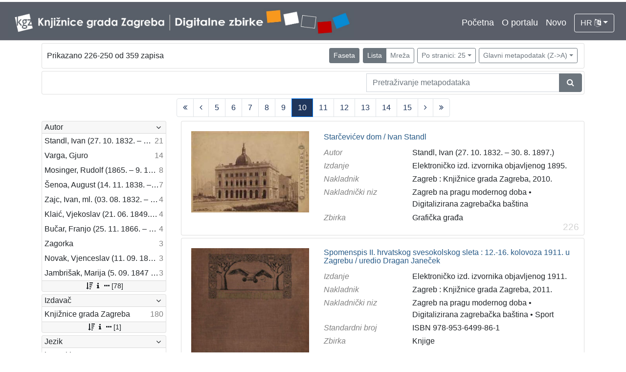

--- FILE ---
content_type: text/html; charset=UTF-8
request_url: https://digitalnezbirke.kgz.hr/?pr=l&mrx%5B10234%5D%5B17082%5D=a&page=10&ps=25&view=list&oby=rmr&obyt=d
body_size: 9855
content:
<!DOCTYPE html><html lang="hr"><head><title>Digitalne zbirke Knjižnica grada Zagreba</title><meta name="viewport" content="width=device-width, initial-scale=1"><link href="./lib/font-awesome/4.7.0/css/font-awesome.min.css" rel="stylesheet"><link rel="stylesheet" href="https://cdn.jsdelivr.net/npm/bootstrap@4.5.3/dist/css/bootstrap.min.css" integrity="sha384-TX8t27EcRE3e/ihU7zmQxVncDAy5uIKz4rEkgIXeMed4M0jlfIDPvg6uqKI2xXr2" crossorigin="anonymous"><script src="https://code.jquery.com/jquery-3.5.1.min.js" integrity="sha256-9/aliU8dGd2tb6OSsuzixeV4y/faTqgFtohetphbbj0=" crossorigin="anonymous"></script><script src="https://cdn.jsdelivr.net/npm/bootstrap@4.5.3/dist/js/bootstrap.bundle.min.js" integrity="sha384-ho+j7jyWK8fNQe+A12Hb8AhRq26LrZ/JpcUGGOn+Y7RsweNrtN/tE3MoK7ZeZDyx" crossorigin="anonymous"></script><link href="./public/core/css/indigo.css?_v102" rel="stylesheet"><link href="./public/core/css/header.css?_v102" rel="stylesheet"><link href="./public/core/css/footer.css?_v102" rel="stylesheet"><link href="./public/core/css/indigoLogo.css?_=2" rel="stylesheet"><link href="./public/core/css/infoToolbar.css?_v102" rel="stylesheet"><link href="./public/core/css/queryToolbar.css?_v102" rel="stylesheet"><link href="./public/core/css/recordViewer.css?_v102" rel="stylesheet"><link href="./public/core/css/popover.css?_v102" rel="stylesheet"><link href="./public/core/css/pagination.css?_v102" rel="stylesheet"><link href="./public/core/css/spinners/line-scale.css?_v102" rel="stylesheet"><link href="./public/core/css/facet.css?_v102" rel="stylesheet"><link href="./public/core/css/singleFacet.css?_v102" rel="stylesheet"><link href="./public/core/css/singleFacetCheckbox.css?_v102" rel="stylesheet"><link href="./public/core/css/singleFacetInfo.css?_v102" rel="stylesheet"><link href="./public/core/css/recordInfo.css?_v102" rel="stylesheet"><link href="./public/core/css/navigationDrawer.css?_v102" rel="stylesheet"><link href="./public/core/css/infoToolbarWithFacet.css?_v102" rel="stylesheet"><link href="./public/core/css/recordList.css?_v102" rel="stylesheet"><link href="./public/core/css/metadataValue.css?_v102" rel="stylesheet"><link href="./public/core/css/modal.css?_v102" rel="stylesheet"><link href="./public/portal/css/main.css?_v102" rel="stylesheet"></head><body><div class="indigo-navigation-drawer"><div class="indigo-navigation-drawer-toolbar"><button class="btn btn-sm btn-secondary indigo-navigation-drawer-close-button" onclick="Indigo.Front.NavigationDrawer.toggleDrawer();"><i class="fa fa-times"></i></button></div><div class="indigo-navigation-drawer-content"></div></div><nav class="navbar navbar-expand-lg navbar-dark indigo-navbar"><a class="navbar-brand" href="./"><img class="indigo-navbar-logo" src="./public/portal/img/DZB_Portal_Naslovna traka_Izmjene_2019_crop.jpg"></a><button class="navbar-toggler indigo-toggle-button" type="button" data-toggle="collapse" data-target="#indigo-toggle-btn"><span class="navbar-toggler-icon"></span></button><div class="navbar-collapse justify-content-end collapse" id="indigo-toggle-btn"><ul class="navbar-nav"><li class="nav-item indigo-navbar-nav-item"><a class="indigo-navbar-option" href="./">Početna</a></li><li class="nav-item indigo-navbar-nav-item"><a class="indigo-navbar-option" href="./?ct2=portal">O portalu</a></li><li class="nav-item indigo-navbar-nav-item"><a class="indigo-navbar-option" href="./?pr=l&filter=10077&oby=timec&obyt=d">Novo</a></li><li class="nav-item indigo-navbar-nav-item"><div class="dropdown indigo-dropdown"><button class="btn btn-outline-light dropdown-toggle indigo-dropdown-toggle-button" type="button" data-toggle="dropdown">HR <i class="fa fa-language"></i></button><div class="dropdown-menu dropdown-menu-right indigo-dropdown-menu"><a class="dropdown-item indigo-dropdown-item" href="./?locale=ls&lc=hr">Hrvatski (HR)</a><a class="dropdown-item indigo-dropdown-item" href="./?locale=ls&lc=en">English (EN)</a></div></div></li></ul></div></nav><div class="container-lg indigo-container"><div class="card card-body indigo-infotoolbar"><div class="row"><div class="col-md-4 col-sm-12 indigo-infotoolbar-text">Prikazano 226-250 od 359 zapisa</div><div class="col-md-8 col-sm-12 indigo-infotoolbar-action"><div class="btn btn-sm btn-secondary" onclick="Indigo.Front.Facet.toggle(); Indigo.Front.Facet.toggleDrawerForFacets();" id="facet_toggle_button">Faseta</div><div class="btn-group indigo-infotoolbar-btn-group"><a class="btn btn-sm btn-secondary" href="./?pr=l&mrx%5B10234%5D%5B17082%5D=a&page=1&ps=25&view=list&oby=rmr&obyt=d">Lista</a><a class="btn btn-sm btn-outline-secondary" href="./?pr=l&mrx%5B10234%5D%5B17082%5D=a&page=1&ps=25&view=grid&oby=rmr&obyt=d">Mreža</a></div><div class="dropdown indigo-pagesize-dropdown"><button class="btn btn-sm btn-outline-secondary dropdown-toggle indigo-pagesize-dropdown-toggle-button" type="button" data-toggle="dropdown">Po stranici: 25</button><div class="dropdown-menu indigo-pagesize-dropdown-menu"><a class="dropdown-item indigo-pagesize-dropdown-item" href="./?pr=l&mrx%5B10234%5D%5B17082%5D=a&page=10&view=list&oby=rmr&obyt=d&ps=10">10</a><a class="dropdown-item indigo-pagesize-dropdown-item" href="./?pr=l&mrx%5B10234%5D%5B17082%5D=a&page=10&view=list&oby=rmr&obyt=d&ps=25">25</a><a class="dropdown-item indigo-pagesize-dropdown-item" href="./?pr=l&mrx%5B10234%5D%5B17082%5D=a&page=10&view=list&oby=rmr&obyt=d&ps=50">50</a><a class="dropdown-item indigo-pagesize-dropdown-item" href="./?pr=l&mrx%5B10234%5D%5B17082%5D=a&page=10&view=list&oby=rmr&obyt=d&ps=100">100</a></div></div><div class="dropdown indigo-sort-dropdown"><button class="btn btn-sm btn-outline-secondary dropdown-toggle indigo-sort-dropdown-toggle-button" type="button" data-toggle="dropdown">Glavni metapodatak (Z->A)</button><div class="dropdown-menu dropdown-menu-right indigo-sort-dropdown-menu"><a class="dropdown-item indigo-sort-dropdown-item" href="./?pr=l&mrx%5B10234%5D%5B17082%5D=a&page=10&ps=25&view=list&oby=rmr&obyt=a">Glavni metapodatak (A->Z)</a><a class="dropdown-item indigo-sort-dropdown-item" href="./?pr=l&mrx%5B10234%5D%5B17082%5D=a&page=10&ps=25&view=list&oby=rmr&obyt=d">Glavni metapodatak (Z->A)</a></div></div></div></div></div><div class="card card-body p-1 mb-1"><div class="row d-flex justify-content-end"><div class="col-sm-12 col-md-5"><div class="indigo-searchbar"><form method="get" autocomplete="off" id="indigo_searchbar_form"><div class="input-group"><input type="hidden" name="pr" value="l"><input class="form-control indigo-searchbar-input" type="text" name="msq" placeholder="Pretraživanje metapodataka" onfocus="this.select();" required="required"><input type="hidden" name="view" value="list"><input type="hidden" name="mrx[10234][17082]" value="a"><input type="hidden" name="page" value="10"><input type="hidden" name="ps" value="25"><input type="hidden" name="view" value="list"><input type="hidden" name="oby" value="rmr"><input type="hidden" name="obyt" value="d"><div class="input-group-append indigo-searchbar-button-holder"><button class="btn btn-secondary indigo-searchbar-button" type="submit" title="Pretraži"><i class="fa fa-search fa-fw"></i></button></div></div></form></div></div></div></div><nav><ul class="pagination justify-content-center indigo-pagination"><li class="page-item indigo-pagination-item"><a class="page-link indigo-pagination-link" href="./?pr=l&mrx%5B10234%5D%5B17082%5D=a&page=1&ps=25&view=list&oby=rmr&obyt=d" rel="nofollow"><i class="fa fa-angle-double-left"></i></a></li><li class="page-item indigo-pagination-item"><a class="page-link indigo-pagination-link" href="./?pr=l&mrx%5B10234%5D%5B17082%5D=a&page=9&ps=25&view=list&oby=rmr&obyt=d" rel="nofollow"><i class="fa fa-angle-left"></i></a></li><li class="page-item indigo-pagination-item"><a class="page-link indigo-pagination-link" href="./?pr=l&mrx%5B10234%5D%5B17082%5D=a&page=5&ps=25&view=list&oby=rmr&obyt=d" rel="nofollow">5</a></li><li class="page-item indigo-pagination-item"><a class="page-link indigo-pagination-link" href="./?pr=l&mrx%5B10234%5D%5B17082%5D=a&page=6&ps=25&view=list&oby=rmr&obyt=d" rel="nofollow">6</a></li><li class="page-item indigo-pagination-item"><a class="page-link indigo-pagination-link" href="./?pr=l&mrx%5B10234%5D%5B17082%5D=a&page=7&ps=25&view=list&oby=rmr&obyt=d" rel="nofollow">7</a></li><li class="page-item indigo-pagination-item"><a class="page-link indigo-pagination-link" href="./?pr=l&mrx%5B10234%5D%5B17082%5D=a&page=8&ps=25&view=list&oby=rmr&obyt=d" rel="nofollow">8</a></li><li class="page-item indigo-pagination-item"><a class="page-link indigo-pagination-link" href="./?pr=l&mrx%5B10234%5D%5B17082%5D=a&page=9&ps=25&view=list&oby=rmr&obyt=d" rel="nofollow">9</a></li><li class="page-item active indigo-pagination-item"><a class="page-link indigo-pagination-link" href="./?pr=l&mrx%5B10234%5D%5B17082%5D=a&page=10&ps=25&view=list&oby=rmr&obyt=d" rel="nofollow">10</a><span class="sr-only">(current)</span></li><li class="page-item indigo-pagination-item"><a class="page-link indigo-pagination-link" href="./?pr=l&mrx%5B10234%5D%5B17082%5D=a&page=11&ps=25&view=list&oby=rmr&obyt=d" rel="nofollow">11</a></li><li class="page-item indigo-pagination-item"><a class="page-link indigo-pagination-link" href="./?pr=l&mrx%5B10234%5D%5B17082%5D=a&page=12&ps=25&view=list&oby=rmr&obyt=d" rel="nofollow">12</a></li><li class="page-item indigo-pagination-item"><a class="page-link indigo-pagination-link" href="./?pr=l&mrx%5B10234%5D%5B17082%5D=a&page=13&ps=25&view=list&oby=rmr&obyt=d" rel="nofollow">13</a></li><li class="page-item indigo-pagination-item"><a class="page-link indigo-pagination-link" href="./?pr=l&mrx%5B10234%5D%5B17082%5D=a&page=14&ps=25&view=list&oby=rmr&obyt=d" rel="nofollow">14</a></li><li class="page-item indigo-pagination-item"><a class="page-link indigo-pagination-link" href="./?pr=l&mrx%5B10234%5D%5B17082%5D=a&page=15&ps=25&view=list&oby=rmr&obyt=d" rel="nofollow">15</a></li><li class="page-item indigo-pagination-item"><a class="page-link indigo-pagination-link" href="./?pr=l&mrx%5B10234%5D%5B17082%5D=a&page=11&ps=25&view=list&oby=rmr&obyt=d" rel="nofollow"><i class="fa fa-angle-right"></i></a></li><li class="page-item indigo-pagination-item"><a class="page-link indigo-pagination-link" href="./?pr=l&mrx%5B10234%5D%5B17082%5D=a&page=15&ps=25&view=list&oby=rmr&obyt=d" rel="nofollow"><i class="fa fa-angle-double-right"></i></a></li></ul></nav><div class="row"><div class="d-none d-md-block col-3 indigo-record-list-facet" data-route="./api.php?pr=facets&mrx%5B10234%5D%5B17082%5D=a&page=10&ps=25&view=list&oby=rmr&obyt=d"></div><div class="col indigo-record-list-items"><div class="card card-body indigo-recordlistitem"><div class="row"><div class="col-md-4 col-sm-12 text-center"><a href="./?pr=i&id=18214"><img class="img-fluid indigo-recordlistitem-image" src="https://digitalnezbirke.kgz.hr/rdfcgtv/rep/v/r1/zmo/vr1zmotb45p8.jpg" alt="Starčevićev dom / Ivan Standl"></a><div class="indigo-recordlistitem-image-toolbar-option"></div></div><div class="col-md-8 col-sm-12"><a class="indigo-recordlistitem-title" href="./?pr=i&id=18214">Starčevićev dom / Ivan Standl</a><div class="indigo-recordlistitem-metadata"><div class="row indigo-recordlistitem-metadata-row"><div class="col-md-4 col-sm-12"><div class="indigo-recordlistitem-label">Autor</div></div><div class="col-md-8 col-sm-12"><a class="indigo-metadatavalue-concept indigo-pointer" href="./?pr=l&mrf[10057][17089]=a" tabindex="0" data-concept="./?pc=i&id=17089" data-related="./?pr=l&mrf[10057][17089]=a" data-filter="./?pr=l&mrx%5B10234%5D%5B17082%5D=a&page=10&ps=25&view=list&oby=rmr&obyt=d&mrf[10057][17089]=a" onclick="Indigo.Front.metadataPopover(event);">Standl, Ivan (27. 10. 1832. – 30. 8. 1897.)</a></div></div><div class="row indigo-recordlistitem-metadata-row"><div class="col-md-4 col-sm-12"><div class="indigo-recordlistitem-label">Izdanje</div></div><div class="col-md-8 col-sm-12"><span class="indigo-metadatavalue-none">Elektroničko izd. izvornika objavljenog 1895.</span></div></div><div class="row indigo-recordlistitem-metadata-row"><div class="col-md-4 col-sm-12"><div class="indigo-recordlistitem-label">Nakladnik</div></div><div class="col-md-8 col-sm-12"><span class="indigo-metadatavalue-none">Zagreb : Knjižnice grada Zagreba, 2010.</span></div></div><div class="row indigo-recordlistitem-metadata-row"><div class="col-md-4 col-sm-12"><div class="indigo-recordlistitem-label">Nakladnički niz</div></div><div class="col-md-8 col-sm-12"><a class="indigo-metadatavalue-concept indigo-pointer" href="./?pr=l&mrf[10234][17082]=a" tabindex="0" data-concept="./?pc=i&id=17082" data-related="./?pr=l&mrf[10234][17082]=a" data-filter="./?pr=l&mrx%5B10234%5D%5B17082%5D=a&page=10&ps=25&view=list&oby=rmr&obyt=d&mrf[10234][17082]=a" onclick="Indigo.Front.metadataPopover(event);">Zagreb na pragu modernog doba</a> &#149; <a class="indigo-metadatavalue-concept indigo-pointer" href="./?pr=l&mrf[10234][17253]=a" tabindex="0" data-concept="./?pc=i&id=17253" data-related="./?pr=l&mrf[10234][17253]=a" data-filter="./?pr=l&mrx%5B10234%5D%5B17082%5D=a&page=10&ps=25&view=list&oby=rmr&obyt=d&mrf[10234][17253]=a" onclick="Indigo.Front.metadataPopover(event);">Digitalizirana zagrebačka baština</a></div></div><div class="row indigo-recordlistitem-metadata-row"><div class="col-md-4 col-sm-12"><div class="indigo-recordlistitem-label">Zbirka</div></div><div class="col-md-8 col-sm-12"><a class="indigo-metadatavalue-concept indigo-pointer" href="./?pr=l&mrf[10096][17259]=a" tabindex="0" data-concept="./?pc=i&id=17259" data-related="./?pr=l&mrf[10096][17259]=a" data-filter="./?pr=l&mrx%5B10234%5D%5B17082%5D=a&page=10&ps=25&view=list&oby=rmr&obyt=d&mrf[10096][17259]=a" onclick="Indigo.Front.metadataPopover(event);">Grafička građa</a></div></div></div></div></div><div class="indigo-record-list-record-index">226</div></div><div class="card card-body indigo-recordlistitem"><div class="row"><div class="col-md-4 col-sm-12 text-center"><a href="./?pr=i&id=18204"><img class="img-fluid indigo-recordlistitem-image" src="https://digitalnezbirke.kgz.hr/rdfcgtv/rep/p/8g/4eg/p8g4eghaogpr.jpg" alt="Spomenspis II. hrvatskog svesokolskog sleta : 12.-16. kolovoza 1911. u Zagrebu / uredio Dragan Janeček"></a><div class="indigo-recordlistitem-image-toolbar-option"></div></div><div class="col-md-8 col-sm-12"><a class="indigo-recordlistitem-title" href="./?pr=i&id=18204">Spomenspis II. hrvatskog svesokolskog sleta : 12.-16. kolovoza 1911. u Zagrebu / uredio Dragan Janeček</a><div class="indigo-recordlistitem-metadata"><div class="row indigo-recordlistitem-metadata-row"><div class="col-md-4 col-sm-12"><div class="indigo-recordlistitem-label">Izdanje</div></div><div class="col-md-8 col-sm-12"><span class="indigo-metadatavalue-none">Elektroničko izd. izvornika objavljenog 1911.</span></div></div><div class="row indigo-recordlistitem-metadata-row"><div class="col-md-4 col-sm-12"><div class="indigo-recordlistitem-label">Nakladnik</div></div><div class="col-md-8 col-sm-12"><span class="indigo-metadatavalue-none">Zagreb : Knjižnice grada Zagreba, 2011.</span></div></div><div class="row indigo-recordlistitem-metadata-row"><div class="col-md-4 col-sm-12"><div class="indigo-recordlistitem-label">Nakladnički niz</div></div><div class="col-md-8 col-sm-12"><a class="indigo-metadatavalue-concept indigo-pointer" href="./?pr=l&mrf[10234][17082]=a" tabindex="0" data-concept="./?pc=i&id=17082" data-related="./?pr=l&mrf[10234][17082]=a" data-filter="./?pr=l&mrx%5B10234%5D%5B17082%5D=a&page=10&ps=25&view=list&oby=rmr&obyt=d&mrf[10234][17082]=a" onclick="Indigo.Front.metadataPopover(event);">Zagreb na pragu modernog doba</a> &#149; <a class="indigo-metadatavalue-concept indigo-pointer" href="./?pr=l&mrf[10234][17253]=a" tabindex="0" data-concept="./?pc=i&id=17253" data-related="./?pr=l&mrf[10234][17253]=a" data-filter="./?pr=l&mrx%5B10234%5D%5B17082%5D=a&page=10&ps=25&view=list&oby=rmr&obyt=d&mrf[10234][17253]=a" onclick="Indigo.Front.metadataPopover(event);">Digitalizirana zagrebačka baština</a> &#149; <a class="indigo-metadatavalue-concept indigo-pointer" href="./?pr=l&mrf[10234][21325]=a" tabindex="0" data-concept="./?pc=i&id=21325" data-related="./?pr=l&mrf[10234][21325]=a" data-filter="./?pr=l&mrx%5B10234%5D%5B17082%5D=a&page=10&ps=25&view=list&oby=rmr&obyt=d&mrf[10234][21325]=a" onclick="Indigo.Front.metadataPopover(event);">Sport</a></div></div><div class="row indigo-recordlistitem-metadata-row"><div class="col-md-4 col-sm-12"><div class="indigo-recordlistitem-label">Standardni broj</div></div><div class="col-md-8 col-sm-12"><span class="indigo-metadatavalue-none">ISBN 978-953-6499-86-1</span></div></div><div class="row indigo-recordlistitem-metadata-row"><div class="col-md-4 col-sm-12"><div class="indigo-recordlistitem-label">Zbirka</div></div><div class="col-md-8 col-sm-12"><a class="indigo-metadatavalue-concept indigo-pointer" href="./?pr=l&mrf[10096][17059]=a" tabindex="0" data-concept="./?pc=i&id=17059" data-related="./?pr=l&mrf[10096][17059]=a" data-filter="./?pr=l&mrx%5B10234%5D%5B17082%5D=a&page=10&ps=25&view=list&oby=rmr&obyt=d&mrf[10096][17059]=a" onclick="Indigo.Front.metadataPopover(event);">Knjige</a></div></div></div></div></div><div class="indigo-record-list-record-index">227</div></div><div class="card card-body indigo-recordlistitem"><div class="row"><div class="col-md-4 col-sm-12 text-center"><a href="./?pr=i&id=18245"><img class="img-fluid indigo-recordlistitem-image" src="https://digitalnezbirke.kgz.hr/rdfcgtv/rep/k/8m/p29/k8mp29u7ovnr.jpg" alt="Spomenik svetom Jurju / Ivan Standl"></a><div class="indigo-recordlistitem-image-toolbar-option"></div></div><div class="col-md-8 col-sm-12"><a class="indigo-recordlistitem-title" href="./?pr=i&id=18245">Spomenik svetom Jurju / Ivan Standl</a><div class="indigo-recordlistitem-metadata"><div class="row indigo-recordlistitem-metadata-row"><div class="col-md-4 col-sm-12"><div class="indigo-recordlistitem-label">Autor</div></div><div class="col-md-8 col-sm-12"><a class="indigo-metadatavalue-concept indigo-pointer" href="./?pr=l&mrf[10057][17089]=a" tabindex="0" data-concept="./?pc=i&id=17089" data-related="./?pr=l&mrf[10057][17089]=a" data-filter="./?pr=l&mrx%5B10234%5D%5B17082%5D=a&page=10&ps=25&view=list&oby=rmr&obyt=d&mrf[10057][17089]=a" onclick="Indigo.Front.metadataPopover(event);">Standl, Ivan (27. 10. 1832. – 30. 8. 1897.)</a></div></div><div class="row indigo-recordlistitem-metadata-row"><div class="col-md-4 col-sm-12"><div class="indigo-recordlistitem-label">Izdanje</div></div><div class="col-md-8 col-sm-12"><span class="indigo-metadatavalue-none">Elektroničko izd. izvornika objavljenog 1893.</span></div></div><div class="row indigo-recordlistitem-metadata-row"><div class="col-md-4 col-sm-12"><div class="indigo-recordlistitem-label">Nakladnik</div></div><div class="col-md-8 col-sm-12"><span class="indigo-metadatavalue-none">Zagreb : Knjižnice grada Zagreba, 2010.</span></div></div><div class="row indigo-recordlistitem-metadata-row"><div class="col-md-4 col-sm-12"><div class="indigo-recordlistitem-label">Nakladnički niz</div></div><div class="col-md-8 col-sm-12"><a class="indigo-metadatavalue-concept indigo-pointer" href="./?pr=l&mrf[10234][17082]=a" tabindex="0" data-concept="./?pc=i&id=17082" data-related="./?pr=l&mrf[10234][17082]=a" data-filter="./?pr=l&mrx%5B10234%5D%5B17082%5D=a&page=10&ps=25&view=list&oby=rmr&obyt=d&mrf[10234][17082]=a" onclick="Indigo.Front.metadataPopover(event);">Zagreb na pragu modernog doba</a> &#149; <a class="indigo-metadatavalue-concept indigo-pointer" href="./?pr=l&mrf[10234][17253]=a" tabindex="0" data-concept="./?pc=i&id=17253" data-related="./?pr=l&mrf[10234][17253]=a" data-filter="./?pr=l&mrx%5B10234%5D%5B17082%5D=a&page=10&ps=25&view=list&oby=rmr&obyt=d&mrf[10234][17253]=a" onclick="Indigo.Front.metadataPopover(event);">Digitalizirana zagrebačka baština</a></div></div><div class="row indigo-recordlistitem-metadata-row"><div class="col-md-4 col-sm-12"><div class="indigo-recordlistitem-label">Zbirka</div></div><div class="col-md-8 col-sm-12"><a class="indigo-metadatavalue-concept indigo-pointer" href="./?pr=l&mrf[10096][17259]=a" tabindex="0" data-concept="./?pc=i&id=17259" data-related="./?pr=l&mrf[10096][17259]=a" data-filter="./?pr=l&mrx%5B10234%5D%5B17082%5D=a&page=10&ps=25&view=list&oby=rmr&obyt=d&mrf[10096][17259]=a" onclick="Indigo.Front.metadataPopover(event);">Grafička građa</a></div></div></div></div></div><div class="indigo-record-list-record-index">228</div></div><div class="card card-body indigo-recordlistitem"><div class="row"><div class="col-md-4 col-sm-12 text-center"><a href="./?pr=i&id=18249"><img class="img-fluid indigo-recordlistitem-image" src="https://digitalnezbirke.kgz.hr/rdfcgtv/rep/9/85/jd5/985jd5f5emnr.jpg" alt="Spomenik Petru Preradoviću / Ivan Standl"></a><div class="indigo-recordlistitem-image-toolbar-option"></div></div><div class="col-md-8 col-sm-12"><a class="indigo-recordlistitem-title" href="./?pr=i&id=18249">Spomenik Petru Preradoviću / Ivan Standl</a><div class="indigo-recordlistitem-metadata"><div class="row indigo-recordlistitem-metadata-row"><div class="col-md-4 col-sm-12"><div class="indigo-recordlistitem-label">Autor</div></div><div class="col-md-8 col-sm-12"><a class="indigo-metadatavalue-concept indigo-pointer" href="./?pr=l&mrf[10057][17089]=a" tabindex="0" data-concept="./?pc=i&id=17089" data-related="./?pr=l&mrf[10057][17089]=a" data-filter="./?pr=l&mrx%5B10234%5D%5B17082%5D=a&page=10&ps=25&view=list&oby=rmr&obyt=d&mrf[10057][17089]=a" onclick="Indigo.Front.metadataPopover(event);">Standl, Ivan (27. 10. 1832. – 30. 8. 1897.)</a></div></div><div class="row indigo-recordlistitem-metadata-row"><div class="col-md-4 col-sm-12"><div class="indigo-recordlistitem-label">Izdanje</div></div><div class="col-md-8 col-sm-12"><span class="indigo-metadatavalue-none">Elektroničko izd. izvornika objavljenog 1895.</span></div></div><div class="row indigo-recordlistitem-metadata-row"><div class="col-md-4 col-sm-12"><div class="indigo-recordlistitem-label">Nakladnik</div></div><div class="col-md-8 col-sm-12"><span class="indigo-metadatavalue-none">Zagreb : Knjižnice grada Zagreba, 2009.</span></div></div><div class="row indigo-recordlistitem-metadata-row"><div class="col-md-4 col-sm-12"><div class="indigo-recordlistitem-label">Nakladnički niz</div></div><div class="col-md-8 col-sm-12"><a class="indigo-metadatavalue-concept indigo-pointer" href="./?pr=l&mrf[10234][17082]=a" tabindex="0" data-concept="./?pc=i&id=17082" data-related="./?pr=l&mrf[10234][17082]=a" data-filter="./?pr=l&mrx%5B10234%5D%5B17082%5D=a&page=10&ps=25&view=list&oby=rmr&obyt=d&mrf[10234][17082]=a" onclick="Indigo.Front.metadataPopover(event);">Zagreb na pragu modernog doba</a> &#149; <a class="indigo-metadatavalue-concept indigo-pointer" href="./?pr=l&mrf[10234][17253]=a" tabindex="0" data-concept="./?pc=i&id=17253" data-related="./?pr=l&mrf[10234][17253]=a" data-filter="./?pr=l&mrx%5B10234%5D%5B17082%5D=a&page=10&ps=25&view=list&oby=rmr&obyt=d&mrf[10234][17253]=a" onclick="Indigo.Front.metadataPopover(event);">Digitalizirana zagrebačka baština</a></div></div><div class="row indigo-recordlistitem-metadata-row"><div class="col-md-4 col-sm-12"><div class="indigo-recordlistitem-label">Zbirka</div></div><div class="col-md-8 col-sm-12"><a class="indigo-metadatavalue-concept indigo-pointer" href="./?pr=l&mrf[10096][17259]=a" tabindex="0" data-concept="./?pc=i&id=17259" data-related="./?pr=l&mrf[10096][17259]=a" data-filter="./?pr=l&mrx%5B10234%5D%5B17082%5D=a&page=10&ps=25&view=list&oby=rmr&obyt=d&mrf[10096][17259]=a" onclick="Indigo.Front.metadataPopover(event);">Grafička građa</a></div></div></div></div></div><div class="indigo-record-list-record-index">229</div></div><div class="card card-body indigo-recordlistitem"><div class="row"><div class="col-md-4 col-sm-12 text-center"><a href="./?pr=i&id=18244"><img class="img-fluid indigo-recordlistitem-image" src="https://digitalnezbirke.kgz.hr/rdfcgtv/rep/5/8d/g31/58dg31tg3p3r.jpg" alt="Spomenik banu Josipu Jelačiću : Trg bana Jelačića / Ivan Standl"></a><div class="indigo-recordlistitem-image-toolbar-option"></div></div><div class="col-md-8 col-sm-12"><a class="indigo-recordlistitem-title" href="./?pr=i&id=18244">Spomenik banu Josipu Jelačiću : Trg bana Jelačića / Ivan Standl</a><div class="indigo-recordlistitem-metadata"><div class="row indigo-recordlistitem-metadata-row"><div class="col-md-4 col-sm-12"><div class="indigo-recordlistitem-label">Autor</div></div><div class="col-md-8 col-sm-12"><a class="indigo-metadatavalue-concept indigo-pointer" href="./?pr=l&mrf[10057][17089]=a" tabindex="0" data-concept="./?pc=i&id=17089" data-related="./?pr=l&mrf[10057][17089]=a" data-filter="./?pr=l&mrx%5B10234%5D%5B17082%5D=a&page=10&ps=25&view=list&oby=rmr&obyt=d&mrf[10057][17089]=a" onclick="Indigo.Front.metadataPopover(event);">Standl, Ivan (27. 10. 1832. – 30. 8. 1897.)</a></div></div><div class="row indigo-recordlistitem-metadata-row"><div class="col-md-4 col-sm-12"><div class="indigo-recordlistitem-label">Izdanje</div></div><div class="col-md-8 col-sm-12"><span class="indigo-metadatavalue-none">Elektroničko izd. izvornika objavljenog 1891.</span></div></div><div class="row indigo-recordlistitem-metadata-row"><div class="col-md-4 col-sm-12"><div class="indigo-recordlistitem-label">Nakladnik</div></div><div class="col-md-8 col-sm-12"><span class="indigo-metadatavalue-none">Zagreb : Knjižnice grada Zagreba, 2009.</span></div></div><div class="row indigo-recordlistitem-metadata-row"><div class="col-md-4 col-sm-12"><div class="indigo-recordlistitem-label">Nakladnički niz</div></div><div class="col-md-8 col-sm-12"><a class="indigo-metadatavalue-concept indigo-pointer" href="./?pr=l&mrf[10234][17082]=a" tabindex="0" data-concept="./?pc=i&id=17082" data-related="./?pr=l&mrf[10234][17082]=a" data-filter="./?pr=l&mrx%5B10234%5D%5B17082%5D=a&page=10&ps=25&view=list&oby=rmr&obyt=d&mrf[10234][17082]=a" onclick="Indigo.Front.metadataPopover(event);">Zagreb na pragu modernog doba</a> &#149; <a class="indigo-metadatavalue-concept indigo-pointer" href="./?pr=l&mrf[10234][17253]=a" tabindex="0" data-concept="./?pc=i&id=17253" data-related="./?pr=l&mrf[10234][17253]=a" data-filter="./?pr=l&mrx%5B10234%5D%5B17082%5D=a&page=10&ps=25&view=list&oby=rmr&obyt=d&mrf[10234][17253]=a" onclick="Indigo.Front.metadataPopover(event);">Digitalizirana zagrebačka baština</a></div></div><div class="row indigo-recordlistitem-metadata-row"><div class="col-md-4 col-sm-12"><div class="indigo-recordlistitem-label">Zbirka</div></div><div class="col-md-8 col-sm-12"><a class="indigo-metadatavalue-concept indigo-pointer" href="./?pr=l&mrf[10096][17259]=a" tabindex="0" data-concept="./?pc=i&id=17259" data-related="./?pr=l&mrf[10096][17259]=a" data-filter="./?pr=l&mrx%5B10234%5D%5B17082%5D=a&page=10&ps=25&view=list&oby=rmr&obyt=d&mrf[10096][17259]=a" onclick="Indigo.Front.metadataPopover(event);">Grafička građa</a></div></div></div></div></div><div class="indigo-record-list-record-index">230</div></div><div class="card card-body indigo-recordlistitem"><div class="row"><div class="col-md-4 col-sm-12 text-center"><a href="./?pr=i&id=18221"><img class="img-fluid indigo-recordlistitem-image" src="https://digitalnezbirke.kgz.hr/rdfcgtv/rep/9/r6/kzm/9r6kzmcjoab8.jpg" alt="Spomenik Andriji Kačiću Miošiću : Mesnička ulica / Ivan Standl"></a><div class="indigo-recordlistitem-image-toolbar-option"></div></div><div class="col-md-8 col-sm-12"><a class="indigo-recordlistitem-title" href="./?pr=i&id=18221">Spomenik Andriji Kačiću Miošiću : Mesnička ulica / Ivan Standl</a><div class="indigo-recordlistitem-metadata"><div class="row indigo-recordlistitem-metadata-row"><div class="col-md-4 col-sm-12"><div class="indigo-recordlistitem-label">Autor</div></div><div class="col-md-8 col-sm-12"><a class="indigo-metadatavalue-concept indigo-pointer" href="./?pr=l&mrf[10057][17089]=a" tabindex="0" data-concept="./?pc=i&id=17089" data-related="./?pr=l&mrf[10057][17089]=a" data-filter="./?pr=l&mrx%5B10234%5D%5B17082%5D=a&page=10&ps=25&view=list&oby=rmr&obyt=d&mrf[10057][17089]=a" onclick="Indigo.Front.metadataPopover(event);">Standl, Ivan (27. 10. 1832. – 30. 8. 1897.)</a></div></div><div class="row indigo-recordlistitem-metadata-row"><div class="col-md-4 col-sm-12"><div class="indigo-recordlistitem-label">Izdanje</div></div><div class="col-md-8 col-sm-12"><span class="indigo-metadatavalue-none">Elektroničko izd. izvornika objavljenog 1895.</span></div></div><div class="row indigo-recordlistitem-metadata-row"><div class="col-md-4 col-sm-12"><div class="indigo-recordlistitem-label">Nakladnik</div></div><div class="col-md-8 col-sm-12"><span class="indigo-metadatavalue-none">Zagreb : Knjižnice grada Zagreba, 2009.</span></div></div><div class="row indigo-recordlistitem-metadata-row"><div class="col-md-4 col-sm-12"><div class="indigo-recordlistitem-label">Nakladnički niz</div></div><div class="col-md-8 col-sm-12"><a class="indigo-metadatavalue-concept indigo-pointer" href="./?pr=l&mrf[10234][17082]=a" tabindex="0" data-concept="./?pc=i&id=17082" data-related="./?pr=l&mrf[10234][17082]=a" data-filter="./?pr=l&mrx%5B10234%5D%5B17082%5D=a&page=10&ps=25&view=list&oby=rmr&obyt=d&mrf[10234][17082]=a" onclick="Indigo.Front.metadataPopover(event);">Zagreb na pragu modernog doba</a> &#149; <a class="indigo-metadatavalue-concept indigo-pointer" href="./?pr=l&mrf[10234][17253]=a" tabindex="0" data-concept="./?pc=i&id=17253" data-related="./?pr=l&mrf[10234][17253]=a" data-filter="./?pr=l&mrx%5B10234%5D%5B17082%5D=a&page=10&ps=25&view=list&oby=rmr&obyt=d&mrf[10234][17253]=a" onclick="Indigo.Front.metadataPopover(event);">Digitalizirana zagrebačka baština</a></div></div><div class="row indigo-recordlistitem-metadata-row"><div class="col-md-4 col-sm-12"><div class="indigo-recordlistitem-label">Zbirka</div></div><div class="col-md-8 col-sm-12"><a class="indigo-metadatavalue-concept indigo-pointer" href="./?pr=l&mrf[10096][17259]=a" tabindex="0" data-concept="./?pc=i&id=17259" data-related="./?pr=l&mrf[10096][17259]=a" data-filter="./?pr=l&mrx%5B10234%5D%5B17082%5D=a&page=10&ps=25&view=list&oby=rmr&obyt=d&mrf[10096][17259]=a" onclick="Indigo.Front.metadataPopover(event);">Grafička građa</a></div></div></div></div></div><div class="indigo-record-list-record-index">231</div></div><div class="card card-body indigo-recordlistitem"><div class="row"><div class="col-md-4 col-sm-12 text-center"><a href="./?pr=i&id=18291"><img class="img-fluid indigo-recordlistitem-image" src="https://digitalnezbirke.kgz.hr/rdfcgtv/rep/9/re/om4/9reom4s5o9zr.jpg" alt="Spomenica o 25-godišnjem postojanju Sveučilišta Franje Josipa I. u Zagrebu : [1874-1899] / [Akademički senat]"></a><div class="indigo-recordlistitem-image-toolbar-option"></div></div><div class="col-md-8 col-sm-12"><a class="indigo-recordlistitem-title" href="./?pr=i&id=18291">Spomenica o 25-godišnjem postojanju Sveučilišta Franje Josipa I. u Zagrebu : [1874-1899] / [Akademički senat]</a><div class="indigo-recordlistitem-metadata"><div class="row indigo-recordlistitem-metadata-row"><div class="col-md-4 col-sm-12"><div class="indigo-recordlistitem-label">Izdanje</div></div><div class="col-md-8 col-sm-12"><span class="indigo-metadatavalue-none">Elektroničko izd. izvornika objavljenog 1900.</span></div></div><div class="row indigo-recordlistitem-metadata-row"><div class="col-md-4 col-sm-12"><div class="indigo-recordlistitem-label">Nakladnik</div></div><div class="col-md-8 col-sm-12"><span class="indigo-metadatavalue-none">Zagreb : Knjižnice grada Zagreba, 2010.</span></div></div><div class="row indigo-recordlistitem-metadata-row"><div class="col-md-4 col-sm-12"><div class="indigo-recordlistitem-label">Nakladnički niz</div></div><div class="col-md-8 col-sm-12"><a class="indigo-metadatavalue-concept indigo-pointer" href="./?pr=l&mrf[10234][17082]=a" tabindex="0" data-concept="./?pc=i&id=17082" data-related="./?pr=l&mrf[10234][17082]=a" data-filter="./?pr=l&mrx%5B10234%5D%5B17082%5D=a&page=10&ps=25&view=list&oby=rmr&obyt=d&mrf[10234][17082]=a" onclick="Indigo.Front.metadataPopover(event);">Zagreb na pragu modernog doba</a> &#149; <a class="indigo-metadatavalue-concept indigo-pointer" href="./?pr=l&mrf[10234][17253]=a" tabindex="0" data-concept="./?pc=i&id=17253" data-related="./?pr=l&mrf[10234][17253]=a" data-filter="./?pr=l&mrx%5B10234%5D%5B17082%5D=a&page=10&ps=25&view=list&oby=rmr&obyt=d&mrf[10234][17253]=a" onclick="Indigo.Front.metadataPopover(event);">Digitalizirana zagrebačka baština</a></div></div><div class="row indigo-recordlistitem-metadata-row"><div class="col-md-4 col-sm-12"><div class="indigo-recordlistitem-label">Standardni broj</div></div><div class="col-md-8 col-sm-12"><span class="indigo-metadatavalue-none">ISBN 978-953-6499-71-7</span></div></div><div class="row indigo-recordlistitem-metadata-row"><div class="col-md-4 col-sm-12"><div class="indigo-recordlistitem-label">Zbirka</div></div><div class="col-md-8 col-sm-12"><a class="indigo-metadatavalue-concept indigo-pointer" href="./?pr=l&mrf[10096][17059]=a" tabindex="0" data-concept="./?pc=i&id=17059" data-related="./?pr=l&mrf[10096][17059]=a" data-filter="./?pr=l&mrx%5B10234%5D%5B17082%5D=a&page=10&ps=25&view=list&oby=rmr&obyt=d&mrf[10096][17059]=a" onclick="Indigo.Front.metadataPopover(event);">Knjige</a></div></div></div></div></div><div class="indigo-record-list-record-index">232</div></div><div class="card card-body indigo-recordlistitem"><div class="row"><div class="col-md-4 col-sm-12 text-center"><a href="./?pr=i&id=18594"><img class="img-fluid indigo-recordlistitem-image" src="https://digitalnezbirke.kgz.hr/rdfcgtv/rep/7/rj/p6k/7rjp6kuzb96r.jpg" alt="Spomenica na sveučilišne svečanosti dne 18., 19. i 20. svibnja 1907. : proslava uspostave nove sveučilišne zastave, 35-godišnjice "Hrvatskog akadem. potpornog društva" i otkrića Strossmayerovog poprsja u sveučilištnoj auli. Zagreb, [1907?]"></a><div class="indigo-recordlistitem-image-toolbar-option"></div></div><div class="col-md-8 col-sm-12"><a class="indigo-recordlistitem-title" href="./?pr=i&id=18594">Spomenica na sveučilišne svečanosti dne 18., 19. i 20. svibnja 1907. : proslava uspostave nove sveučilišne zastave, 35-godišnjice "Hrvatskog akadem. potpornog društva" i otkrića Strossmayerovog poprsja u sveučilištnoj auli. Zagreb, [1907?]</a><div class="indigo-recordlistitem-metadata"><div class="row indigo-recordlistitem-metadata-row"><div class="col-md-4 col-sm-12"><div class="indigo-recordlistitem-label">Izdanje</div></div><div class="col-md-8 col-sm-12"><span class="indigo-metadatavalue-none">Elektroničko izd. izvornika objavljenog oko 1907.</span></div></div><div class="row indigo-recordlistitem-metadata-row"><div class="col-md-4 col-sm-12"><div class="indigo-recordlistitem-label">Nakladnik</div></div><div class="col-md-8 col-sm-12"><span class="indigo-metadatavalue-none">U Zagrebu : Knjižnice grada Zagreba, 2014</span></div></div><div class="row indigo-recordlistitem-metadata-row"><div class="col-md-4 col-sm-12"><div class="indigo-recordlistitem-label">Nakladnički niz</div></div><div class="col-md-8 col-sm-12"><a class="indigo-metadatavalue-concept indigo-pointer" href="./?pr=l&mrf[10234][17253]=a" tabindex="0" data-concept="./?pc=i&id=17253" data-related="./?pr=l&mrf[10234][17253]=a" data-filter="./?pr=l&mrx%5B10234%5D%5B17082%5D=a&page=10&ps=25&view=list&oby=rmr&obyt=d&mrf[10234][17253]=a" onclick="Indigo.Front.metadataPopover(event);">Digitalizirana zagrebačka baština</a> &#149; <a class="indigo-metadatavalue-concept indigo-pointer" href="./?pr=l&mrf[10234][17082]=a" tabindex="0" data-concept="./?pc=i&id=17082" data-related="./?pr=l&mrf[10234][17082]=a" data-filter="./?pr=l&mrx%5B10234%5D%5B17082%5D=a&page=10&ps=25&view=list&oby=rmr&obyt=d&mrf[10234][17082]=a" onclick="Indigo.Front.metadataPopover(event);">Zagreb na pragu modernog doba</a></div></div><div class="row indigo-recordlistitem-metadata-row"><div class="col-md-4 col-sm-12"><div class="indigo-recordlistitem-label">Standardni broj</div></div><div class="col-md-8 col-sm-12"><span class="indigo-metadatavalue-none">ISBN 978-953-337-029-3</span></div></div><div class="row indigo-recordlistitem-metadata-row"><div class="col-md-4 col-sm-12"><div class="indigo-recordlistitem-label">Zbirka</div></div><div class="col-md-8 col-sm-12"><a class="indigo-metadatavalue-concept indigo-pointer" href="./?pr=l&mrf[10096][17059]=a" tabindex="0" data-concept="./?pc=i&id=17059" data-related="./?pr=l&mrf[10096][17059]=a" data-filter="./?pr=l&mrx%5B10234%5D%5B17082%5D=a&page=10&ps=25&view=list&oby=rmr&obyt=d&mrf[10096][17059]=a" onclick="Indigo.Front.metadataPopover(event);">Knjige</a></div></div></div></div></div><div class="indigo-record-list-record-index">233</div></div><div class="card card-body indigo-recordlistitem"><div class="row"><div class="col-md-4 col-sm-12 text-center"><a href="./?pr=i&id=18456"><img class="img-fluid indigo-recordlistitem-image" src="https://digitalnezbirke.kgz.hr/rdfcgtv/rep/m/8l/ep2/m8lep2i49zer.jpg" alt="Spomenica na svetčano otvaranje Kralj. sveučilišta Franje Josipa I. u Zagrebu, prvoga Hrvatskoga, dana 19. listopada 1874."></a><div class="indigo-recordlistitem-image-toolbar-option"></div></div><div class="col-md-8 col-sm-12"><a class="indigo-recordlistitem-title" href="./?pr=i&id=18456">Spomenica na svetčano otvaranje Kralj. sveučilišta Franje Josipa I. u Zagrebu, prvoga Hrvatskoga, dana 19. listopada 1874.</a><div class="indigo-recordlistitem-metadata"><div class="row indigo-recordlistitem-metadata-row"><div class="col-md-4 col-sm-12"><div class="indigo-recordlistitem-label">Izdanje</div></div><div class="col-md-8 col-sm-12"><span class="indigo-metadatavalue-none">Elektroničko izd. izvornika objavljenog 1875.</span></div></div><div class="row indigo-recordlistitem-metadata-row"><div class="col-md-4 col-sm-12"><div class="indigo-recordlistitem-label">Nakladnik</div></div><div class="col-md-8 col-sm-12"><span class="indigo-metadatavalue-none">Zagreb : Knjižnice grada Zagreba, 2012</span></div></div><div class="row indigo-recordlistitem-metadata-row"><div class="col-md-4 col-sm-12"><div class="indigo-recordlistitem-label">Nakladnički niz</div></div><div class="col-md-8 col-sm-12"><a class="indigo-metadatavalue-concept indigo-pointer" href="./?pr=l&mrf[10234][17082]=a" tabindex="0" data-concept="./?pc=i&id=17082" data-related="./?pr=l&mrf[10234][17082]=a" data-filter="./?pr=l&mrx%5B10234%5D%5B17082%5D=a&page=10&ps=25&view=list&oby=rmr&obyt=d&mrf[10234][17082]=a" onclick="Indigo.Front.metadataPopover(event);">Zagreb na pragu modernog doba</a> &#149; <a class="indigo-metadatavalue-concept indigo-pointer" href="./?pr=l&mrf[10234][17253]=a" tabindex="0" data-concept="./?pc=i&id=17253" data-related="./?pr=l&mrf[10234][17253]=a" data-filter="./?pr=l&mrx%5B10234%5D%5B17082%5D=a&page=10&ps=25&view=list&oby=rmr&obyt=d&mrf[10234][17253]=a" onclick="Indigo.Front.metadataPopover(event);">Digitalizirana zagrebačka baština</a></div></div><div class="row indigo-recordlistitem-metadata-row"><div class="col-md-4 col-sm-12"><div class="indigo-recordlistitem-label">Standardni broj</div></div><div class="col-md-8 col-sm-12"><span class="indigo-metadatavalue-none">ISBN 978-953-337-003-3</span></div></div><div class="row indigo-recordlistitem-metadata-row"><div class="col-md-4 col-sm-12"><div class="indigo-recordlistitem-label">Zbirka</div></div><div class="col-md-8 col-sm-12"><a class="indigo-metadatavalue-concept indigo-pointer" href="./?pr=l&mrf[10096][17059]=a" tabindex="0" data-concept="./?pc=i&id=17059" data-related="./?pr=l&mrf[10096][17059]=a" data-filter="./?pr=l&mrx%5B10234%5D%5B17082%5D=a&page=10&ps=25&view=list&oby=rmr&obyt=d&mrf[10096][17059]=a" onclick="Indigo.Front.metadataPopover(event);">Knjige</a></div></div></div></div></div><div class="indigo-record-list-record-index">234</div></div><div class="card card-body indigo-recordlistitem"><div class="row"><div class="col-md-4 col-sm-12 text-center"><a href="./?pr=i&id=18298"><img class="img-fluid indigo-recordlistitem-image" src="https://digitalnezbirke.kgz.hr/rdfcgtv/rep/9/87/z6l/987z6ltbjezr.jpg" alt="Spomen-knjiga Hrvatskog zem. kazališta pri otvoranju nove kazališne zgrade / napisao Nikola Andrić"></a><div class="indigo-recordlistitem-image-toolbar-option"></div></div><div class="col-md-8 col-sm-12"><a class="indigo-recordlistitem-title" href="./?pr=i&id=18298">Spomen-knjiga Hrvatskog zem. kazališta pri otvoranju nove kazališne zgrade / napisao Nikola Andrić</a><div class="indigo-recordlistitem-metadata"><div class="row indigo-recordlistitem-metadata-row"><div class="col-md-4 col-sm-12"><div class="indigo-recordlistitem-label">Autor</div></div><div class="col-md-8 col-sm-12"><a class="indigo-metadatavalue-concept indigo-pointer" href="./?pr=l&mrf[10057][17119]=a" tabindex="0" data-concept="./?pc=i&id=17119" data-related="./?pr=l&mrf[10057][17119]=a" data-filter="./?pr=l&mrx%5B10234%5D%5B17082%5D=a&page=10&ps=25&view=list&oby=rmr&obyt=d&mrf[10057][17119]=a" onclick="Indigo.Front.metadataPopover(event);">Andrić, Nikola (5. 12. 1867. – 7. 4. 1942.)</a></div></div><div class="row indigo-recordlistitem-metadata-row"><div class="col-md-4 col-sm-12"><div class="indigo-recordlistitem-label">Izdanje</div></div><div class="col-md-8 col-sm-12"><span class="indigo-metadatavalue-none">Elektroničko izd. izvornika objavljenog 1895.</span></div></div><div class="row indigo-recordlistitem-metadata-row"><div class="col-md-4 col-sm-12"><div class="indigo-recordlistitem-label">Nakladnik</div></div><div class="col-md-8 col-sm-12"><span class="indigo-metadatavalue-none">Zagreb : Knjižnice grada Zagreba, 2009</span></div></div><div class="row indigo-recordlistitem-metadata-row"><div class="col-md-4 col-sm-12"><div class="indigo-recordlistitem-label">Nakladnički niz</div></div><div class="col-md-8 col-sm-12"><a class="indigo-metadatavalue-concept indigo-pointer" href="./?pr=l&mrf[10234][17082]=a" tabindex="0" data-concept="./?pc=i&id=17082" data-related="./?pr=l&mrf[10234][17082]=a" data-filter="./?pr=l&mrx%5B10234%5D%5B17082%5D=a&page=10&ps=25&view=list&oby=rmr&obyt=d&mrf[10234][17082]=a" onclick="Indigo.Front.metadataPopover(event);">Zagreb na pragu modernog doba</a> &#149; <a class="indigo-metadatavalue-concept indigo-pointer" href="./?pr=l&mrf[10234][17253]=a" tabindex="0" data-concept="./?pc=i&id=17253" data-related="./?pr=l&mrf[10234][17253]=a" data-filter="./?pr=l&mrx%5B10234%5D%5B17082%5D=a&page=10&ps=25&view=list&oby=rmr&obyt=d&mrf[10234][17253]=a" onclick="Indigo.Front.metadataPopover(event);">Digitalizirana zagrebačka baština</a></div></div><div class="row indigo-recordlistitem-metadata-row"><div class="col-md-4 col-sm-12"><div class="indigo-recordlistitem-label">Standardni broj</div></div><div class="col-md-8 col-sm-12"><span class="indigo-metadatavalue-none">ISBN 978-953-6499-56-4</span></div></div><div class="row indigo-recordlistitem-metadata-row"><div class="col-md-4 col-sm-12"><div class="indigo-recordlistitem-label">Zbirka</div></div><div class="col-md-8 col-sm-12"><a class="indigo-metadatavalue-concept indigo-pointer" href="./?pr=l&mrf[10096][17059]=a" tabindex="0" data-concept="./?pc=i&id=17059" data-related="./?pr=l&mrf[10096][17059]=a" data-filter="./?pr=l&mrx%5B10234%5D%5B17082%5D=a&page=10&ps=25&view=list&oby=rmr&obyt=d&mrf[10096][17059]=a" onclick="Indigo.Front.metadataPopover(event);">Knjige</a></div></div></div></div></div><div class="indigo-record-list-record-index">235</div></div><div class="card card-body indigo-recordlistitem"><div class="row"><div class="col-md-4 col-sm-12 text-center"><a href="./?pr=i&id=18209"><img class="img-fluid indigo-recordlistitem-image" src="https://digitalnezbirke.kgz.hr/rdfcgtv/rep/5/8d/g31/58dg31tg3mdr.jpg" alt="Spomen spis I. hrvatskog svesokolskog sleta u Zagrebu 2.- 3. rujna 1906 / [uredio Franjo Bučar]"></a><div class="indigo-recordlistitem-image-toolbar-option"></div></div><div class="col-md-8 col-sm-12"><a class="indigo-recordlistitem-title" href="./?pr=i&id=18209">Spomen spis I. hrvatskog svesokolskog sleta u Zagrebu 2.- 3. rujna 1906 / [uredio Franjo Bučar]</a><div class="indigo-recordlistitem-metadata"><div class="row indigo-recordlistitem-metadata-row"><div class="col-md-4 col-sm-12"><div class="indigo-recordlistitem-label">Izdanje</div></div><div class="col-md-8 col-sm-12"><span class="indigo-metadatavalue-none">Elektroničko izd. izvornika objavljenog 1906.</span></div></div><div class="row indigo-recordlistitem-metadata-row"><div class="col-md-4 col-sm-12"><div class="indigo-recordlistitem-label">Nakladnik</div></div><div class="col-md-8 col-sm-12"><span class="indigo-metadatavalue-none">Zagreb : Knjižnice grada Zagreba, 2011.</span></div></div><div class="row indigo-recordlistitem-metadata-row"><div class="col-md-4 col-sm-12"><div class="indigo-recordlistitem-label">Nakladnički niz</div></div><div class="col-md-8 col-sm-12"><a class="indigo-metadatavalue-concept indigo-pointer" href="./?pr=l&mrf[10234][17082]=a" tabindex="0" data-concept="./?pc=i&id=17082" data-related="./?pr=l&mrf[10234][17082]=a" data-filter="./?pr=l&mrx%5B10234%5D%5B17082%5D=a&page=10&ps=25&view=list&oby=rmr&obyt=d&mrf[10234][17082]=a" onclick="Indigo.Front.metadataPopover(event);">Zagreb na pragu modernog doba</a> &#149; <a class="indigo-metadatavalue-concept indigo-pointer" href="./?pr=l&mrf[10234][17253]=a" tabindex="0" data-concept="./?pc=i&id=17253" data-related="./?pr=l&mrf[10234][17253]=a" data-filter="./?pr=l&mrx%5B10234%5D%5B17082%5D=a&page=10&ps=25&view=list&oby=rmr&obyt=d&mrf[10234][17253]=a" onclick="Indigo.Front.metadataPopover(event);">Digitalizirana zagrebačka baština</a></div></div><div class="row indigo-recordlistitem-metadata-row"><div class="col-md-4 col-sm-12"><div class="indigo-recordlistitem-label">Standardni broj</div></div><div class="col-md-8 col-sm-12"><span class="indigo-metadatavalue-none">ISBN 978-953-6499-84-7</span></div></div><div class="row indigo-recordlistitem-metadata-row"><div class="col-md-4 col-sm-12"><div class="indigo-recordlistitem-label">Zbirka</div></div><div class="col-md-8 col-sm-12"><a class="indigo-metadatavalue-concept indigo-pointer" href="./?pr=l&mrf[10096][17059]=a" tabindex="0" data-concept="./?pc=i&id=17059" data-related="./?pr=l&mrf[10096][17059]=a" data-filter="./?pr=l&mrx%5B10234%5D%5B17082%5D=a&page=10&ps=25&view=list&oby=rmr&obyt=d&mrf[10096][17059]=a" onclick="Indigo.Front.metadataPopover(event);">Knjige</a></div></div></div></div></div><div class="indigo-record-list-record-index">236</div></div><div class="card card-body indigo-recordlistitem"><div class="row"><div class="col-md-4 col-sm-12 text-center"><a href="./?pr=i&id=18534"><img class="img-fluid indigo-recordlistitem-image" src="https://digitalnezbirke.kgz.hr/rdfcgtv/rep/7/rj/p6k/7rjp6kuzzmjr.jpg" alt="Smilje i kovilje : pjesmice i priče : sa tri slike / hrvatskoj djeci poklanja August Harambašić"></a><div class="indigo-recordlistitem-image-toolbar-option"></div></div><div class="col-md-8 col-sm-12"><a class="indigo-recordlistitem-title" href="./?pr=i&id=18534">Smilje i kovilje : pjesmice i priče : sa tri slike / hrvatskoj djeci poklanja August Harambašić</a><div class="indigo-recordlistitem-metadata"><div class="row indigo-recordlistitem-metadata-row"><div class="col-md-4 col-sm-12"><div class="indigo-recordlistitem-label">Autor</div></div><div class="col-md-8 col-sm-12"><a class="indigo-metadatavalue-concept indigo-pointer" href="./?pr=l&mrf[10057][17140]=a" tabindex="0" data-concept="./?pc=i&id=17140" data-related="./?pr=l&mrf[10057][17140]=a" data-filter="./?pr=l&mrx%5B10234%5D%5B17082%5D=a&page=10&ps=25&view=list&oby=rmr&obyt=d&mrf[10057][17140]=a" onclick="Indigo.Front.metadataPopover(event);">Harambašić, August (14. 07. 1861. – 16. 07. 1911.)</a></div></div><div class="row indigo-recordlistitem-metadata-row"><div class="col-md-4 col-sm-12"><div class="indigo-recordlistitem-label">Izdanje</div></div><div class="col-md-8 col-sm-12"><span class="indigo-metadatavalue-none">Elektroničko izd. izvornika objavljenog oko 1910.</span></div></div><div class="row indigo-recordlistitem-metadata-row"><div class="col-md-4 col-sm-12"><div class="indigo-recordlistitem-label">Nakladnik</div></div><div class="col-md-8 col-sm-12"><span class="indigo-metadatavalue-none">Zagreb : Knjižnice grada Zagreba, 2013.</span></div></div><div class="row indigo-recordlistitem-metadata-row"><div class="col-md-4 col-sm-12"><div class="indigo-recordlistitem-label">Nakladnički niz</div></div><div class="col-md-8 col-sm-12"><a class="indigo-metadatavalue-concept indigo-pointer" href="./?pr=l&mrf[10234][17082]=a" tabindex="0" data-concept="./?pc=i&id=17082" data-related="./?pr=l&mrf[10234][17082]=a" data-filter="./?pr=l&mrx%5B10234%5D%5B17082%5D=a&page=10&ps=25&view=list&oby=rmr&obyt=d&mrf[10234][17082]=a" onclick="Indigo.Front.metadataPopover(event);">Zagreb na pragu modernog doba</a> &#149; <a class="indigo-metadatavalue-concept indigo-pointer" href="./?pr=l&mrf[10234][17253]=a" tabindex="0" data-concept="./?pc=i&id=17253" data-related="./?pr=l&mrf[10234][17253]=a" data-filter="./?pr=l&mrx%5B10234%5D%5B17082%5D=a&page=10&ps=25&view=list&oby=rmr&obyt=d&mrf[10234][17253]=a" onclick="Indigo.Front.metadataPopover(event);">Digitalizirana zagrebačka baština</a> &#149; <a class="indigo-metadatavalue-concept indigo-pointer" href="./?pr=l&mrf[10234][19778]=a" tabindex="0" data-concept="./?pc=i&id=19778" data-related="./?pr=l&mrf[10234][19778]=a" data-filter="./?pr=l&mrx%5B10234%5D%5B17082%5D=a&page=10&ps=25&view=list&oby=rmr&obyt=d&mrf[10234][19778]=a" onclick="Indigo.Front.metadataPopover(event);">Knjige za djecu i mladež</a></div></div><div class="row indigo-recordlistitem-metadata-row"><div class="col-md-4 col-sm-12"><div class="indigo-recordlistitem-label">Standardni broj</div></div><div class="col-md-8 col-sm-12"><span class="indigo-metadatavalue-none">ISBN 978-953-337-014-9</span></div></div><div class="row indigo-recordlistitem-metadata-row"><div class="col-md-4 col-sm-12"><div class="indigo-recordlistitem-label">Zbirka</div></div><div class="col-md-8 col-sm-12"><a class="indigo-metadatavalue-concept indigo-pointer" href="./?pr=l&mrf[10096][17059]=a" tabindex="0" data-concept="./?pc=i&id=17059" data-related="./?pr=l&mrf[10096][17059]=a" data-filter="./?pr=l&mrx%5B10234%5D%5B17082%5D=a&page=10&ps=25&view=list&oby=rmr&obyt=d&mrf[10096][17059]=a" onclick="Indigo.Front.metadataPopover(event);">Knjige</a> &#149; <a class="indigo-metadatavalue-concept indigo-pointer" href="./?pr=l&mrf[10096][17058]=a" tabindex="0" data-concept="./?pc=i&id=17058" data-related="./?pr=l&mrf[10096][17058]=a" data-filter="./?pr=l&mrx%5B10234%5D%5B17082%5D=a&page=10&ps=25&view=list&oby=rmr&obyt=d&mrf[10096][17058]=a" onclick="Indigo.Front.metadataPopover(event);">Knjige za djecu i mladež</a></div></div></div></div></div><div class="indigo-record-list-record-index">237</div></div><div class="card card-body indigo-recordlistitem"><div class="row"><div class="col-md-4 col-sm-12 text-center"><a href="./?pr=i&id=18577"><img class="img-fluid indigo-recordlistitem-image" src="https://digitalnezbirke.kgz.hr/rdfcgtv/rep/v/r1/zmo/vr1zmotb4ad8.jpg" alt="Slovo na čast spomen-svečanosti Gutenberga i petogodišnjice Tipografičkoga družtva slavljene dne 27. lipnja god. 1875. u Zagrebu / prosborio ga Dragutin Lihl"></a><div class="indigo-recordlistitem-image-toolbar-option"></div></div><div class="col-md-8 col-sm-12"><a class="indigo-recordlistitem-title" href="./?pr=i&id=18577">Slovo na čast spomen-svečanosti Gutenberga i petogodišnjice Tipografičkoga družtva slavljene dne 27. lipnja god. 1875. u Zagrebu / prosborio ga Dragutin Lihl</a><div class="indigo-recordlistitem-metadata"><div class="row indigo-recordlistitem-metadata-row"><div class="col-md-4 col-sm-12"><div class="indigo-recordlistitem-label">Autor</div></div><div class="col-md-8 col-sm-12"><a class="indigo-metadatavalue-concept indigo-pointer" href="./?pr=l&mrf[10057][17180]=a" tabindex="0" data-concept="./?pc=i&id=17180" data-related="./?pr=l&mrf[10057][17180]=a" data-filter="./?pr=l&mrx%5B10234%5D%5B17082%5D=a&page=10&ps=25&view=list&oby=rmr&obyt=d&mrf[10057][17180]=a" onclick="Indigo.Front.metadataPopover(event);">Lihl, Dragutin (12. 1848. – 12. 02. 1900.)</a></div></div><div class="row indigo-recordlistitem-metadata-row"><div class="col-md-4 col-sm-12"><div class="indigo-recordlistitem-label">Izdanje</div></div><div class="col-md-8 col-sm-12"><span class="indigo-metadatavalue-none">Elektroničko izd. izvornika objavljenog oko 1875.</span></div></div><div class="row indigo-recordlistitem-metadata-row"><div class="col-md-4 col-sm-12"><div class="indigo-recordlistitem-label">Nakladnik</div></div><div class="col-md-8 col-sm-12"><span class="indigo-metadatavalue-none">Zagreb : Knjižnice grada Zagreba, 2014</span></div></div><div class="row indigo-recordlistitem-metadata-row"><div class="col-md-4 col-sm-12"><div class="indigo-recordlistitem-label">Nakladnički niz</div></div><div class="col-md-8 col-sm-12"><a class="indigo-metadatavalue-concept indigo-pointer" href="./?pr=l&mrf[10234][17082]=a" tabindex="0" data-concept="./?pc=i&id=17082" data-related="./?pr=l&mrf[10234][17082]=a" data-filter="./?pr=l&mrx%5B10234%5D%5B17082%5D=a&page=10&ps=25&view=list&oby=rmr&obyt=d&mrf[10234][17082]=a" onclick="Indigo.Front.metadataPopover(event);">Zagreb na pragu modernog doba</a> &#149; <a class="indigo-metadatavalue-concept indigo-pointer" href="./?pr=l&mrf[10234][17253]=a" tabindex="0" data-concept="./?pc=i&id=17253" data-related="./?pr=l&mrf[10234][17253]=a" data-filter="./?pr=l&mrx%5B10234%5D%5B17082%5D=a&page=10&ps=25&view=list&oby=rmr&obyt=d&mrf[10234][17253]=a" onclick="Indigo.Front.metadataPopover(event);">Digitalizirana zagrebačka baština</a></div></div><div class="row indigo-recordlistitem-metadata-row"><div class="col-md-4 col-sm-12"><div class="indigo-recordlistitem-label">Standardni broj</div></div><div class="col-md-8 col-sm-12"><span class="indigo-metadatavalue-none">ISBN 978-953-337-025-5</span></div></div><div class="row indigo-recordlistitem-metadata-row"><div class="col-md-4 col-sm-12"><div class="indigo-recordlistitem-label">Zbirka</div></div><div class="col-md-8 col-sm-12"><a class="indigo-metadatavalue-concept indigo-pointer" href="./?pr=l&mrf[10096][17059]=a" tabindex="0" data-concept="./?pc=i&id=17059" data-related="./?pr=l&mrf[10096][17059]=a" data-filter="./?pr=l&mrx%5B10234%5D%5B17082%5D=a&page=10&ps=25&view=list&oby=rmr&obyt=d&mrf[10096][17059]=a" onclick="Indigo.Front.metadataPopover(event);">Knjige</a></div></div></div></div></div><div class="indigo-record-list-record-index">238</div></div><div class="card card-body indigo-recordlistitem"><div class="row"><div class="col-md-4 col-sm-12 text-center"><a href="./?pr=i&id=18312"><img class="img-fluid indigo-recordlistitem-image" src="https://digitalnezbirke.kgz.hr/rdfcgtv/rep/5/8d/g31/58dg31tg3o3r.jpg" alt="Slob. i kr. zem. glavni grad Zagreb : od godine 1892. do godine 1902. : sastavljeno po službenim podatcima : s 6 portraita, 8 svietlotisaka, 11 slika i 2 chromoslike"></a><div class="indigo-recordlistitem-image-toolbar-option"></div></div><div class="col-md-8 col-sm-12"><a class="indigo-recordlistitem-title" href="./?pr=i&id=18312">Slob. i kr. zem. glavni grad Zagreb : od godine 1892. do godine 1902. : sastavljeno po službenim podatcima : s 6 portraita, 8 svietlotisaka, 11 slika i 2 chromoslike</a><div class="indigo-recordlistitem-metadata"><div class="row indigo-recordlistitem-metadata-row"><div class="col-md-4 col-sm-12"><div class="indigo-recordlistitem-label">Izdanje</div></div><div class="col-md-8 col-sm-12"><span class="indigo-metadatavalue-none">Elektroničko izd. izvornika objavljenog u Zagrebu, Nakl. tiskare C. Albrechta (Jos. Wittaseka).</span></div></div><div class="row indigo-recordlistitem-metadata-row"><div class="col-md-4 col-sm-12"><div class="indigo-recordlistitem-label">Nakladnik</div></div><div class="col-md-8 col-sm-12"><span class="indigo-metadatavalue-none">Zagreb : Knjižnice grada Zagreba, 2008.</span></div></div><div class="row indigo-recordlistitem-metadata-row"><div class="col-md-4 col-sm-12"><div class="indigo-recordlistitem-label">Nakladnički niz</div></div><div class="col-md-8 col-sm-12"><a class="indigo-metadatavalue-concept indigo-pointer" href="./?pr=l&mrf[10234][17082]=a" tabindex="0" data-concept="./?pc=i&id=17082" data-related="./?pr=l&mrf[10234][17082]=a" data-filter="./?pr=l&mrx%5B10234%5D%5B17082%5D=a&page=10&ps=25&view=list&oby=rmr&obyt=d&mrf[10234][17082]=a" onclick="Indigo.Front.metadataPopover(event);">Zagreb na pragu modernog doba</a> &#149; <a class="indigo-metadatavalue-concept indigo-pointer" href="./?pr=l&mrf[10234][17253]=a" tabindex="0" data-concept="./?pc=i&id=17253" data-related="./?pr=l&mrf[10234][17253]=a" data-filter="./?pr=l&mrx%5B10234%5D%5B17082%5D=a&page=10&ps=25&view=list&oby=rmr&obyt=d&mrf[10234][17253]=a" onclick="Indigo.Front.metadataPopover(event);">Digitalizirana zagrebačka baština</a></div></div><div class="row indigo-recordlistitem-metadata-row"><div class="col-md-4 col-sm-12"><div class="indigo-recordlistitem-label">Standardni broj</div></div><div class="col-md-8 col-sm-12"><span class="indigo-metadatavalue-none">ISBN 978-953-6499-29-8</span></div></div><div class="row indigo-recordlistitem-metadata-row"><div class="col-md-4 col-sm-12"><div class="indigo-recordlistitem-label">Zbirka</div></div><div class="col-md-8 col-sm-12"><a class="indigo-metadatavalue-concept indigo-pointer" href="./?pr=l&mrf[10096][17059]=a" tabindex="0" data-concept="./?pc=i&id=17059" data-related="./?pr=l&mrf[10096][17059]=a" data-filter="./?pr=l&mrx%5B10234%5D%5B17082%5D=a&page=10&ps=25&view=list&oby=rmr&obyt=d&mrf[10096][17059]=a" onclick="Indigo.Front.metadataPopover(event);">Knjige</a></div></div></div></div></div><div class="indigo-record-list-record-index">239</div></div><div class="card card-body indigo-recordlistitem"><div class="row"><div class="col-md-4 col-sm-12 text-center"><a href="./?pr=i&id=18269"><img class="img-fluid indigo-recordlistitem-image" src="https://digitalnezbirke.kgz.hr/rdfcgtv/rep/p/rp/a74/prpa74cveol8.jpg" alt="Slava umjetnosti : scenski prolog u 3 slike : povodom otvoranja novog Hrvatskog zemaljskog kazališta u prisutnosti Njegova Apost. Veličanstva Kralja Franje Josipa I, dne. 14. listopada 1895. / napisao Stjepan Miletić ; glazbu skladao Ivan pl. Zajc"></a><div class="indigo-recordlistitem-image-toolbar-option"></div></div><div class="col-md-8 col-sm-12"><a class="indigo-recordlistitem-title" href="./?pr=i&id=18269">Slava umjetnosti : scenski prolog u 3 slike : povodom otvoranja novog Hrvatskog zemaljskog kazališta u prisutnosti Njegova Apost. Veličanstva Kralja Franje Josipa I, dne. 14. listopada 1895. / napisao Stjepan Miletić ; glazbu skladao Ivan pl. Zajc</a><div class="indigo-recordlistitem-metadata"><div class="row indigo-recordlistitem-metadata-row"><div class="col-md-4 col-sm-12"><div class="indigo-recordlistitem-label">Autor</div></div><div class="col-md-8 col-sm-12"><a class="indigo-metadatavalue-concept indigo-pointer" href="./?pr=l&mrf[10057][17120]=a" tabindex="0" data-concept="./?pc=i&id=17120" data-related="./?pr=l&mrf[10057][17120]=a" data-filter="./?pr=l&mrx%5B10234%5D%5B17082%5D=a&page=10&ps=25&view=list&oby=rmr&obyt=d&mrf[10057][17120]=a" onclick="Indigo.Front.metadataPopover(event);">Miletić, Stjepan (24. 03. 1868. – 8. 09. 1908.)</a></div></div><div class="row indigo-recordlistitem-metadata-row"><div class="col-md-4 col-sm-12"><div class="indigo-recordlistitem-label">Izdanje</div></div><div class="col-md-8 col-sm-12"><span class="indigo-metadatavalue-none">Elektroničko izd. izvornika objavljenog 1895.</span></div></div><div class="row indigo-recordlistitem-metadata-row"><div class="col-md-4 col-sm-12"><div class="indigo-recordlistitem-label">Nakladnik</div></div><div class="col-md-8 col-sm-12"><span class="indigo-metadatavalue-none">Zagreb : Knjižnice grada Zagreba, 2009.</span></div></div><div class="row indigo-recordlistitem-metadata-row"><div class="col-md-4 col-sm-12"><div class="indigo-recordlistitem-label">Nakladnički niz</div></div><div class="col-md-8 col-sm-12"><a class="indigo-metadatavalue-concept indigo-pointer" href="./?pr=l&mrf[10234][17082]=a" tabindex="0" data-concept="./?pc=i&id=17082" data-related="./?pr=l&mrf[10234][17082]=a" data-filter="./?pr=l&mrx%5B10234%5D%5B17082%5D=a&page=10&ps=25&view=list&oby=rmr&obyt=d&mrf[10234][17082]=a" onclick="Indigo.Front.metadataPopover(event);">Zagreb na pragu modernog doba</a> &#149; <a class="indigo-metadatavalue-concept indigo-pointer" href="./?pr=l&mrf[10234][17253]=a" tabindex="0" data-concept="./?pc=i&id=17253" data-related="./?pr=l&mrf[10234][17253]=a" data-filter="./?pr=l&mrx%5B10234%5D%5B17082%5D=a&page=10&ps=25&view=list&oby=rmr&obyt=d&mrf[10234][17253]=a" onclick="Indigo.Front.metadataPopover(event);">Digitalizirana zagrebačka baština</a></div></div><div class="row indigo-recordlistitem-metadata-row"><div class="col-md-4 col-sm-12"><div class="indigo-recordlistitem-label">Standardni broj</div></div><div class="col-md-8 col-sm-12"><span class="indigo-metadatavalue-none">ISBN 978-953-6499-42-7</span></div></div><div class="row indigo-recordlistitem-metadata-row"><div class="col-md-4 col-sm-12"><div class="indigo-recordlistitem-label">Zbirka</div></div><div class="col-md-8 col-sm-12"><a class="indigo-metadatavalue-concept indigo-pointer" href="./?pr=l&mrf[10096][17059]=a" tabindex="0" data-concept="./?pc=i&id=17059" data-related="./?pr=l&mrf[10096][17059]=a" data-filter="./?pr=l&mrx%5B10234%5D%5B17082%5D=a&page=10&ps=25&view=list&oby=rmr&obyt=d&mrf[10096][17059]=a" onclick="Indigo.Front.metadataPopover(event);">Knjige</a></div></div></div></div></div><div class="indigo-record-list-record-index">240</div></div><div class="card card-body indigo-recordlistitem"><div class="row"><div class="col-md-4 col-sm-12 text-center"><a href="./?pr=i&id=18316"><img class="img-fluid indigo-recordlistitem-image" src="https://digitalnezbirke.kgz.hr/rdfcgtv/rep/z/83/a7k/z83a7kc4k3d8.jpg" alt="Slava njima! : dramatska ilustracija Bukovčeve zavjese s prologom u slavu 10-godišnjice otvorenja nove kazališne zgrade i s pjevanjem / složio Milan Ogrizović"></a><div class="indigo-recordlistitem-image-toolbar-option"></div></div><div class="col-md-8 col-sm-12"><a class="indigo-recordlistitem-title" href="./?pr=i&id=18316">Slava njima! : dramatska ilustracija Bukovčeve zavjese s prologom u slavu 10-godišnjice otvorenja nove kazališne zgrade i s pjevanjem / složio Milan Ogrizović</a><div class="indigo-recordlistitem-metadata"><div class="row indigo-recordlistitem-metadata-row"><div class="col-md-4 col-sm-12"><div class="indigo-recordlistitem-label">Autor</div></div><div class="col-md-8 col-sm-12"><a class="indigo-metadatavalue-concept indigo-pointer" href="./?pr=l&mrf[10057][17121]=a" tabindex="0" data-concept="./?pc=i&id=17121" data-related="./?pr=l&mrf[10057][17121]=a" data-filter="./?pr=l&mrx%5B10234%5D%5B17082%5D=a&page=10&ps=25&view=list&oby=rmr&obyt=d&mrf[10057][17121]=a" onclick="Indigo.Front.metadataPopover(event);">Ogrizović, Milan (12. 02. 1877 – 25. 08. 1923)</a></div></div><div class="row indigo-recordlistitem-metadata-row"><div class="col-md-4 col-sm-12"><div class="indigo-recordlistitem-label">Izdanje</div></div><div class="col-md-8 col-sm-12"><span class="indigo-metadatavalue-none">Elektroničko izd. izvornika objavljenog 1905.</span></div></div><div class="row indigo-recordlistitem-metadata-row"><div class="col-md-4 col-sm-12"><div class="indigo-recordlistitem-label">Nakladnik</div></div><div class="col-md-8 col-sm-12"><span class="indigo-metadatavalue-none">Zagreb : Knjižnice grada Zagreba, 2009.</span></div></div><div class="row indigo-recordlistitem-metadata-row"><div class="col-md-4 col-sm-12"><div class="indigo-recordlistitem-label">Nakladnički niz</div></div><div class="col-md-8 col-sm-12"><a class="indigo-metadatavalue-concept indigo-pointer" href="./?pr=l&mrf[10234][17082]=a" tabindex="0" data-concept="./?pc=i&id=17082" data-related="./?pr=l&mrf[10234][17082]=a" data-filter="./?pr=l&mrx%5B10234%5D%5B17082%5D=a&page=10&ps=25&view=list&oby=rmr&obyt=d&mrf[10234][17082]=a" onclick="Indigo.Front.metadataPopover(event);">Zagreb na pragu modernog doba</a> &#149; <a class="indigo-metadatavalue-concept indigo-pointer" href="./?pr=l&mrf[10234][17253]=a" tabindex="0" data-concept="./?pc=i&id=17253" data-related="./?pr=l&mrf[10234][17253]=a" data-filter="./?pr=l&mrx%5B10234%5D%5B17082%5D=a&page=10&ps=25&view=list&oby=rmr&obyt=d&mrf[10234][17253]=a" onclick="Indigo.Front.metadataPopover(event);">Digitalizirana zagrebačka baština</a></div></div><div class="row indigo-recordlistitem-metadata-row"><div class="col-md-4 col-sm-12"><div class="indigo-recordlistitem-label">Standardni broj</div></div><div class="col-md-8 col-sm-12"><span class="indigo-metadatavalue-none">ISBN 978-953-6499-43-4</span></div></div><div class="row indigo-recordlistitem-metadata-row"><div class="col-md-4 col-sm-12"><div class="indigo-recordlistitem-label">Zbirka</div></div><div class="col-md-8 col-sm-12"><a class="indigo-metadatavalue-concept indigo-pointer" href="./?pr=l&mrf[10096][17059]=a" tabindex="0" data-concept="./?pc=i&id=17059" data-related="./?pr=l&mrf[10096][17059]=a" data-filter="./?pr=l&mrx%5B10234%5D%5B17082%5D=a&page=10&ps=25&view=list&oby=rmr&obyt=d&mrf[10096][17059]=a" onclick="Indigo.Front.metadataPopover(event);">Knjige</a></div></div></div></div></div><div class="indigo-record-list-record-index">241</div></div><div class="card card-body indigo-recordlistitem"><div class="row"><div class="col-md-4 col-sm-12 text-center"><a href="./?pr=i&id=18418"><img class="img-fluid indigo-recordlistitem-image" src="https://digitalnezbirke.kgz.hr/rdfcgtv/rep/v/r1/zmo/vr1zmotbbl28.jpg" alt="Skupni portret trojice muškaraca i dvoje djece / G. Varga"></a><div class="indigo-recordlistitem-image-toolbar-option"></div></div><div class="col-md-8 col-sm-12"><a class="indigo-recordlistitem-title" href="./?pr=i&id=18418">Skupni portret trojice muškaraca i dvoje djece / G. Varga</a><div class="indigo-recordlistitem-metadata"><div class="row indigo-recordlistitem-metadata-row"><div class="col-md-4 col-sm-12"><div class="indigo-recordlistitem-label">Autor</div></div><div class="col-md-8 col-sm-12"><a class="indigo-metadatavalue-concept indigo-pointer" href="./?pr=l&mrf[10057][17153]=a" tabindex="0" data-concept="./?pc=i&id=17153" data-related="./?pr=l&mrf[10057][17153]=a" data-filter="./?pr=l&mrx%5B10234%5D%5B17082%5D=a&page=10&ps=25&view=list&oby=rmr&obyt=d&mrf[10057][17153]=a" onclick="Indigo.Front.metadataPopover(event);">Varga, Gjuro</a></div></div><div class="row indigo-recordlistitem-metadata-row"><div class="col-md-4 col-sm-12"><div class="indigo-recordlistitem-label">Izdanje</div></div><div class="col-md-8 col-sm-12"><span class="indigo-metadatavalue-none">Elektroničko izd. izvornika izrađenog oko 1880.</span></div></div><div class="row indigo-recordlistitem-metadata-row"><div class="col-md-4 col-sm-12"><div class="indigo-recordlistitem-label">Nakladnik</div></div><div class="col-md-8 col-sm-12"><span class="indigo-metadatavalue-none">Zagreb : Knjižnice grada Zagreba, 2012</span></div></div><div class="row indigo-recordlistitem-metadata-row"><div class="col-md-4 col-sm-12"><div class="indigo-recordlistitem-label">Nakladnički niz</div></div><div class="col-md-8 col-sm-12"><a class="indigo-metadatavalue-concept indigo-pointer" href="./?pr=l&mrf[10234][17082]=a" tabindex="0" data-concept="./?pc=i&id=17082" data-related="./?pr=l&mrf[10234][17082]=a" data-filter="./?pr=l&mrx%5B10234%5D%5B17082%5D=a&page=10&ps=25&view=list&oby=rmr&obyt=d&mrf[10234][17082]=a" onclick="Indigo.Front.metadataPopover(event);">Zagreb na pragu modernog doba</a> &#149; <a class="indigo-metadatavalue-concept indigo-pointer" href="./?pr=l&mrf[10234][17253]=a" tabindex="0" data-concept="./?pc=i&id=17253" data-related="./?pr=l&mrf[10234][17253]=a" data-filter="./?pr=l&mrx%5B10234%5D%5B17082%5D=a&page=10&ps=25&view=list&oby=rmr&obyt=d&mrf[10234][17253]=a" onclick="Indigo.Front.metadataPopover(event);">Digitalizirana zagrebačka baština</a> &#149; <a class="indigo-metadatavalue-concept indigo-pointer" href="./?pr=l&mrf[10234][20556]=a" tabindex="0" data-concept="./?pc=i&id=20556" data-related="./?pr=l&mrf[10234][20556]=a" data-filter="./?pr=l&mrx%5B10234%5D%5B17082%5D=a&page=10&ps=25&view=list&oby=rmr&obyt=d&mrf[10234][20556]=a" onclick="Indigo.Front.metadataPopover(event);">Portretne fotografije</a></div></div><div class="row indigo-recordlistitem-metadata-row"><div class="col-md-4 col-sm-12"><div class="indigo-recordlistitem-label">Zbirka</div></div><div class="col-md-8 col-sm-12"><a class="indigo-metadatavalue-concept indigo-pointer" href="./?pr=l&mrf[10096][17259]=a" tabindex="0" data-concept="./?pc=i&id=17259" data-related="./?pr=l&mrf[10096][17259]=a" data-filter="./?pr=l&mrx%5B10234%5D%5B17082%5D=a&page=10&ps=25&view=list&oby=rmr&obyt=d&mrf[10096][17259]=a" onclick="Indigo.Front.metadataPopover(event);">Grafička građa</a></div></div></div></div></div><div class="indigo-record-list-record-index">242</div></div><div class="card card-body indigo-recordlistitem"><div class="row"><div class="col-md-4 col-sm-12 text-center"><a href="./?pr=i&id=18452"><img class="img-fluid indigo-recordlistitem-image" src="https://digitalnezbirke.kgz.hr/rdfcgtv/rep/m/8l/ep2/m8lep2i33o9r.jpg" alt="Skupni portret šest ženskih osoba / Lafranchini"></a><div class="indigo-recordlistitem-image-toolbar-option"></div></div><div class="col-md-8 col-sm-12"><a class="indigo-recordlistitem-title" href="./?pr=i&id=18452">Skupni portret šest ženskih osoba / Lafranchini</a><div class="indigo-recordlistitem-metadata"><div class="row indigo-recordlistitem-metadata-row"><div class="col-md-4 col-sm-12"><div class="indigo-recordlistitem-label">Autor</div></div><div class="col-md-8 col-sm-12"><a class="indigo-metadatavalue-concept indigo-pointer" href="./?pr=l&mrf[10057][17159]=a" tabindex="0" data-concept="./?pc=i&id=17159" data-related="./?pr=l&mrf[10057][17159]=a" data-filter="./?pr=l&mrx%5B10234%5D%5B17082%5D=a&page=10&ps=25&view=list&oby=rmr&obyt=d&mrf[10057][17159]=a" onclick="Indigo.Front.metadataPopover(event);">Lafranchini, Hippolgt (1826. – ca 1899.)</a></div></div><div class="row indigo-recordlistitem-metadata-row"><div class="col-md-4 col-sm-12"><div class="indigo-recordlistitem-label">Izdanje</div></div><div class="col-md-8 col-sm-12"><span class="indigo-metadatavalue-none">Elektroničko izd. izvornika izrađenog oko 1895.</span></div></div><div class="row indigo-recordlistitem-metadata-row"><div class="col-md-4 col-sm-12"><div class="indigo-recordlistitem-label">Nakladnik</div></div><div class="col-md-8 col-sm-12"><span class="indigo-metadatavalue-none">Zagreb : Knjižnice grada Zagreba, 2012.</span></div></div><div class="row indigo-recordlistitem-metadata-row"><div class="col-md-4 col-sm-12"><div class="indigo-recordlistitem-label">Nakladnički niz</div></div><div class="col-md-8 col-sm-12"><a class="indigo-metadatavalue-concept indigo-pointer" href="./?pr=l&mrf[10234][17082]=a" tabindex="0" data-concept="./?pc=i&id=17082" data-related="./?pr=l&mrf[10234][17082]=a" data-filter="./?pr=l&mrx%5B10234%5D%5B17082%5D=a&page=10&ps=25&view=list&oby=rmr&obyt=d&mrf[10234][17082]=a" onclick="Indigo.Front.metadataPopover(event);">Zagreb na pragu modernog doba</a> &#149; <a class="indigo-metadatavalue-concept indigo-pointer" href="./?pr=l&mrf[10234][17253]=a" tabindex="0" data-concept="./?pc=i&id=17253" data-related="./?pr=l&mrf[10234][17253]=a" data-filter="./?pr=l&mrx%5B10234%5D%5B17082%5D=a&page=10&ps=25&view=list&oby=rmr&obyt=d&mrf[10234][17253]=a" onclick="Indigo.Front.metadataPopover(event);">Digitalizirana zagrebačka baština</a> &#149; <a class="indigo-metadatavalue-concept indigo-pointer" href="./?pr=l&mrf[10234][20556]=a" tabindex="0" data-concept="./?pc=i&id=20556" data-related="./?pr=l&mrf[10234][20556]=a" data-filter="./?pr=l&mrx%5B10234%5D%5B17082%5D=a&page=10&ps=25&view=list&oby=rmr&obyt=d&mrf[10234][20556]=a" onclick="Indigo.Front.metadataPopover(event);">Portretne fotografije</a></div></div><div class="row indigo-recordlistitem-metadata-row"><div class="col-md-4 col-sm-12"><div class="indigo-recordlistitem-label">Zbirka</div></div><div class="col-md-8 col-sm-12"><a class="indigo-metadatavalue-concept indigo-pointer" href="./?pr=l&mrf[10096][17259]=a" tabindex="0" data-concept="./?pc=i&id=17259" data-related="./?pr=l&mrf[10096][17259]=a" data-filter="./?pr=l&mrx%5B10234%5D%5B17082%5D=a&page=10&ps=25&view=list&oby=rmr&obyt=d&mrf[10096][17259]=a" onclick="Indigo.Front.metadataPopover(event);">Grafička građa</a></div></div></div></div></div><div class="indigo-record-list-record-index">243</div></div><div class="card card-body indigo-recordlistitem"><div class="row"><div class="col-md-4 col-sm-12 text-center"><a href="./?pr=i&id=18437"><img class="img-fluid indigo-recordlistitem-image" src="https://digitalnezbirke.kgz.hr/rdfcgtv/rep/p/r2/v7j/pr2v7ji11j4r.jpg" alt="Skupni portret dviju obitelji / Mosinger ; [izradio] Artistički zavod Mosinger"></a><div class="indigo-recordlistitem-image-toolbar-option"></div></div><div class="col-md-8 col-sm-12"><a class="indigo-recordlistitem-title" href="./?pr=i&id=18437">Skupni portret dviju obitelji / Mosinger ; [izradio] Artistički zavod Mosinger</a><div class="indigo-recordlistitem-metadata"><div class="row indigo-recordlistitem-metadata-row"><div class="col-md-4 col-sm-12"><div class="indigo-recordlistitem-label">Autor</div></div><div class="col-md-8 col-sm-12"><a class="indigo-metadatavalue-concept indigo-pointer" href="./?pr=l&mrf[10057][17087]=a" tabindex="0" data-concept="./?pc=i&id=17087" data-related="./?pr=l&mrf[10057][17087]=a" data-filter="./?pr=l&mrx%5B10234%5D%5B17082%5D=a&page=10&ps=25&view=list&oby=rmr&obyt=d&mrf[10057][17087]=a" onclick="Indigo.Front.metadataPopover(event);">Mosinger, Rudolf (1865. – 9. 10. 1918.)</a></div></div><div class="row indigo-recordlistitem-metadata-row"><div class="col-md-4 col-sm-12"><div class="indigo-recordlistitem-label">Izdanje</div></div><div class="col-md-8 col-sm-12"><span class="indigo-metadatavalue-none">Elektroničko izd. izvornika izrađenog 1909.</span></div></div><div class="row indigo-recordlistitem-metadata-row"><div class="col-md-4 col-sm-12"><div class="indigo-recordlistitem-label">Nakladnik</div></div><div class="col-md-8 col-sm-12"><span class="indigo-metadatavalue-none">Zagreb : Knjižnice grada Zagreba, 2012</span></div></div><div class="row indigo-recordlistitem-metadata-row"><div class="col-md-4 col-sm-12"><div class="indigo-recordlistitem-label">Nakladnički niz</div></div><div class="col-md-8 col-sm-12"><a class="indigo-metadatavalue-concept indigo-pointer" href="./?pr=l&mrf[10234][17082]=a" tabindex="0" data-concept="./?pc=i&id=17082" data-related="./?pr=l&mrf[10234][17082]=a" data-filter="./?pr=l&mrx%5B10234%5D%5B17082%5D=a&page=10&ps=25&view=list&oby=rmr&obyt=d&mrf[10234][17082]=a" onclick="Indigo.Front.metadataPopover(event);">Zagreb na pragu modernog doba</a> &#149; <a class="indigo-metadatavalue-concept indigo-pointer" href="./?pr=l&mrf[10234][17253]=a" tabindex="0" data-concept="./?pc=i&id=17253" data-related="./?pr=l&mrf[10234][17253]=a" data-filter="./?pr=l&mrx%5B10234%5D%5B17082%5D=a&page=10&ps=25&view=list&oby=rmr&obyt=d&mrf[10234][17253]=a" onclick="Indigo.Front.metadataPopover(event);">Digitalizirana zagrebačka baština</a> &#149; <a class="indigo-metadatavalue-concept indigo-pointer" href="./?pr=l&mrf[10234][20556]=a" tabindex="0" data-concept="./?pc=i&id=20556" data-related="./?pr=l&mrf[10234][20556]=a" data-filter="./?pr=l&mrx%5B10234%5D%5B17082%5D=a&page=10&ps=25&view=list&oby=rmr&obyt=d&mrf[10234][20556]=a" onclick="Indigo.Front.metadataPopover(event);">Portretne fotografije</a></div></div><div class="row indigo-recordlistitem-metadata-row"><div class="col-md-4 col-sm-12"><div class="indigo-recordlistitem-label">Zbirka</div></div><div class="col-md-8 col-sm-12"><a class="indigo-metadatavalue-concept indigo-pointer" href="./?pr=l&mrf[10096][17259]=a" tabindex="0" data-concept="./?pc=i&id=17259" data-related="./?pr=l&mrf[10096][17259]=a" data-filter="./?pr=l&mrx%5B10234%5D%5B17082%5D=a&page=10&ps=25&view=list&oby=rmr&obyt=d&mrf[10096][17259]=a" onclick="Indigo.Front.metadataPopover(event);">Grafička građa</a></div></div></div></div></div><div class="indigo-record-list-record-index">244</div></div><div class="card card-body indigo-recordlistitem"><div class="row"><div class="col-md-4 col-sm-12 text-center"><a href="./?pr=i&id=18250"><img class="img-fluid indigo-recordlistitem-image" src="https://digitalnezbirke.kgz.hr/rdfcgtv/rep/l/8n/573/l8n573f14mzr.jpg" alt="Restauracija "Josipovac" / Ivan Standl"></a><div class="indigo-recordlistitem-image-toolbar-option"></div></div><div class="col-md-8 col-sm-12"><a class="indigo-recordlistitem-title" href="./?pr=i&id=18250">Restauracija "Josipovac" / Ivan Standl</a><div class="indigo-recordlistitem-metadata"><div class="row indigo-recordlistitem-metadata-row"><div class="col-md-4 col-sm-12"><div class="indigo-recordlistitem-label">Autor</div></div><div class="col-md-8 col-sm-12"><a class="indigo-metadatavalue-concept indigo-pointer" href="./?pr=l&mrf[10057][17089]=a" tabindex="0" data-concept="./?pc=i&id=17089" data-related="./?pr=l&mrf[10057][17089]=a" data-filter="./?pr=l&mrx%5B10234%5D%5B17082%5D=a&page=10&ps=25&view=list&oby=rmr&obyt=d&mrf[10057][17089]=a" onclick="Indigo.Front.metadataPopover(event);">Standl, Ivan (27. 10. 1832. – 30. 8. 1897.)</a></div></div><div class="row indigo-recordlistitem-metadata-row"><div class="col-md-4 col-sm-12"><div class="indigo-recordlistitem-label">Izdanje</div></div><div class="col-md-8 col-sm-12"><span class="indigo-metadatavalue-none">Elektroničko izd. izvornika objavljenog 1895.</span></div></div><div class="row indigo-recordlistitem-metadata-row"><div class="col-md-4 col-sm-12"><div class="indigo-recordlistitem-label">Nakladnik</div></div><div class="col-md-8 col-sm-12"><span class="indigo-metadatavalue-none">Zagreb : Knjižnice grada Zagreba, 2009.</span></div></div><div class="row indigo-recordlistitem-metadata-row"><div class="col-md-4 col-sm-12"><div class="indigo-recordlistitem-label">Nakladnički niz</div></div><div class="col-md-8 col-sm-12"><a class="indigo-metadatavalue-concept indigo-pointer" href="./?pr=l&mrf[10234][17082]=a" tabindex="0" data-concept="./?pc=i&id=17082" data-related="./?pr=l&mrf[10234][17082]=a" data-filter="./?pr=l&mrx%5B10234%5D%5B17082%5D=a&page=10&ps=25&view=list&oby=rmr&obyt=d&mrf[10234][17082]=a" onclick="Indigo.Front.metadataPopover(event);">Zagreb na pragu modernog doba</a> &#149; <a class="indigo-metadatavalue-concept indigo-pointer" href="./?pr=l&mrf[10234][17253]=a" tabindex="0" data-concept="./?pc=i&id=17253" data-related="./?pr=l&mrf[10234][17253]=a" data-filter="./?pr=l&mrx%5B10234%5D%5B17082%5D=a&page=10&ps=25&view=list&oby=rmr&obyt=d&mrf[10234][17253]=a" onclick="Indigo.Front.metadataPopover(event);">Digitalizirana zagrebačka baština</a></div></div><div class="row indigo-recordlistitem-metadata-row"><div class="col-md-4 col-sm-12"><div class="indigo-recordlistitem-label">Zbirka</div></div><div class="col-md-8 col-sm-12"><a class="indigo-metadatavalue-concept indigo-pointer" href="./?pr=l&mrf[10096][17259]=a" tabindex="0" data-concept="./?pc=i&id=17259" data-related="./?pr=l&mrf[10096][17259]=a" data-filter="./?pr=l&mrx%5B10234%5D%5B17082%5D=a&page=10&ps=25&view=list&oby=rmr&obyt=d&mrf[10096][17259]=a" onclick="Indigo.Front.metadataPopover(event);">Grafička građa</a></div></div></div></div></div><div class="indigo-record-list-record-index">245</div></div><div class="card card-body indigo-recordlistitem"><div class="row"><div class="col-md-4 col-sm-12 text-center"><a href="./?pr=i&id=18411"><img class="img-fluid indigo-recordlistitem-image" src="https://digitalnezbirke.kgz.hr/rdfcgtv/rep/9/85/jd5/985jd5f55aor.jpg" alt="Raspored šaljive zabave u Maksimirskom perivoju : u subotu dne 6. veljače 1904. / Hrv. pjev. društvo "Kolo" u Zagrebu"></a><div class="indigo-recordlistitem-image-toolbar-option"></div></div><div class="col-md-8 col-sm-12"><a class="indigo-recordlistitem-title" href="./?pr=i&id=18411">Raspored šaljive zabave u Maksimirskom perivoju : u subotu dne 6. veljače 1904. / Hrv. pjev. društvo "Kolo" u Zagrebu</a><div class="indigo-recordlistitem-metadata"><div class="row indigo-recordlistitem-metadata-row"><div class="col-md-4 col-sm-12"><div class="indigo-recordlistitem-label">Izdanje</div></div><div class="col-md-8 col-sm-12"><span class="indigo-metadatavalue-none">Elektroničko izd. izvornika objavljenog 1904.</span></div></div><div class="row indigo-recordlistitem-metadata-row"><div class="col-md-4 col-sm-12"><div class="indigo-recordlistitem-label">Nakladnik</div></div><div class="col-md-8 col-sm-12"><span class="indigo-metadatavalue-none">Zagreb : Knjižnice grada Zagreba, 2012</span></div></div><div class="row indigo-recordlistitem-metadata-row"><div class="col-md-4 col-sm-12"><div class="indigo-recordlistitem-label">Nakladnički niz</div></div><div class="col-md-8 col-sm-12"><a class="indigo-metadatavalue-concept indigo-pointer" href="./?pr=l&mrf[10234][17082]=a" tabindex="0" data-concept="./?pc=i&id=17082" data-related="./?pr=l&mrf[10234][17082]=a" data-filter="./?pr=l&mrx%5B10234%5D%5B17082%5D=a&page=10&ps=25&view=list&oby=rmr&obyt=d&mrf[10234][17082]=a" onclick="Indigo.Front.metadataPopover(event);">Zagreb na pragu modernog doba</a> &#149; <a class="indigo-metadatavalue-concept indigo-pointer" href="./?pr=l&mrf[10234][17253]=a" tabindex="0" data-concept="./?pc=i&id=17253" data-related="./?pr=l&mrf[10234][17253]=a" data-filter="./?pr=l&mrx%5B10234%5D%5B17082%5D=a&page=10&ps=25&view=list&oby=rmr&obyt=d&mrf[10234][17253]=a" onclick="Indigo.Front.metadataPopover(event);">Digitalizirana zagrebačka baština</a></div></div><div class="row indigo-recordlistitem-metadata-row"><div class="col-md-4 col-sm-12"><div class="indigo-recordlistitem-label">Zbirka</div></div><div class="col-md-8 col-sm-12"><a class="indigo-metadatavalue-concept indigo-pointer" href="./?pr=l&mrf[10096][17056]=a" tabindex="0" data-concept="./?pc=i&id=17056" data-related="./?pr=l&mrf[10096][17056]=a" data-filter="./?pr=l&mrx%5B10234%5D%5B17082%5D=a&page=10&ps=25&view=list&oby=rmr&obyt=d&mrf[10096][17056]=a" onclick="Indigo.Front.metadataPopover(event);">Sitni tisak</a></div></div></div></div></div><div class="indigo-record-list-record-index">246</div></div><div class="card card-body indigo-recordlistitem"><div class="row"><div class="col-md-4 col-sm-12 text-center"><a href="./?pr=i&id=18414"><img class="img-fluid indigo-recordlistitem-image" src="https://digitalnezbirke.kgz.hr/rdfcgtv/rep/l/rk/p76/lrkp76u226d8.jpg" alt="Raspored silvestarske zabave što ju dne 31. prosinca 1903. zajednički priredjuju društva "Kolo" i "Sokol""></a><div class="indigo-recordlistitem-image-toolbar-option"></div></div><div class="col-md-8 col-sm-12"><a class="indigo-recordlistitem-title" href="./?pr=i&id=18414">Raspored silvestarske zabave što ju dne 31. prosinca 1903. zajednički priredjuju društva "Kolo" i "Sokol"</a><div class="indigo-recordlistitem-metadata"><div class="row indigo-recordlistitem-metadata-row"><div class="col-md-4 col-sm-12"><div class="indigo-recordlistitem-label">Izdanje</div></div><div class="col-md-8 col-sm-12"><span class="indigo-metadatavalue-none">Elektroničko izd. izvornika objavljenog 1903.</span></div></div><div class="row indigo-recordlistitem-metadata-row"><div class="col-md-4 col-sm-12"><div class="indigo-recordlistitem-label">Nakladnik</div></div><div class="col-md-8 col-sm-12"><span class="indigo-metadatavalue-none">Zagreb : Knjižnice grada Zagreba, 2012</span></div></div><div class="row indigo-recordlistitem-metadata-row"><div class="col-md-4 col-sm-12"><div class="indigo-recordlistitem-label">Nakladnički niz</div></div><div class="col-md-8 col-sm-12"><a class="indigo-metadatavalue-concept indigo-pointer" href="./?pr=l&mrf[10234][17082]=a" tabindex="0" data-concept="./?pc=i&id=17082" data-related="./?pr=l&mrf[10234][17082]=a" data-filter="./?pr=l&mrx%5B10234%5D%5B17082%5D=a&page=10&ps=25&view=list&oby=rmr&obyt=d&mrf[10234][17082]=a" onclick="Indigo.Front.metadataPopover(event);">Zagreb na pragu modernog doba</a> &#149; <a class="indigo-metadatavalue-concept indigo-pointer" href="./?pr=l&mrf[10234][17253]=a" tabindex="0" data-concept="./?pc=i&id=17253" data-related="./?pr=l&mrf[10234][17253]=a" data-filter="./?pr=l&mrx%5B10234%5D%5B17082%5D=a&page=10&ps=25&view=list&oby=rmr&obyt=d&mrf[10234][17253]=a" onclick="Indigo.Front.metadataPopover(event);">Digitalizirana zagrebačka baština</a></div></div><div class="row indigo-recordlistitem-metadata-row"><div class="col-md-4 col-sm-12"><div class="indigo-recordlistitem-label">Zbirka</div></div><div class="col-md-8 col-sm-12"><a class="indigo-metadatavalue-concept indigo-pointer" href="./?pr=l&mrf[10096][17056]=a" tabindex="0" data-concept="./?pc=i&id=17056" data-related="./?pr=l&mrf[10096][17056]=a" data-filter="./?pr=l&mrx%5B10234%5D%5B17082%5D=a&page=10&ps=25&view=list&oby=rmr&obyt=d&mrf[10096][17056]=a" onclick="Indigo.Front.metadataPopover(event);">Sitni tisak</a></div></div></div></div></div><div class="indigo-record-list-record-index">247</div></div><div class="card card-body indigo-recordlistitem"><div class="row"><div class="col-md-4 col-sm-12 text-center"><a href="./?pr=i&id=18225"><img class="img-fluid indigo-recordlistitem-image" src="https://digitalnezbirke.kgz.hr/rdfcgtv/rep/p/rp/a74/prpa74cve4l8.jpg" alt="Prvostolna crkva zagrebačka / Atelier Mosinger"></a><div class="indigo-recordlistitem-image-toolbar-option"></div></div><div class="col-md-8 col-sm-12"><a class="indigo-recordlistitem-title" href="./?pr=i&id=18225">Prvostolna crkva zagrebačka / Atelier Mosinger</a><div class="indigo-recordlistitem-metadata"><div class="row indigo-recordlistitem-metadata-row"><div class="col-md-4 col-sm-12"><div class="indigo-recordlistitem-label">Izdanje</div></div><div class="col-md-8 col-sm-12"><span class="indigo-metadatavalue-none">Elektroničko izd. izvornika objavljenog 1902.</span></div></div><div class="row indigo-recordlistitem-metadata-row"><div class="col-md-4 col-sm-12"><div class="indigo-recordlistitem-label">Nakladnik</div></div><div class="col-md-8 col-sm-12"><span class="indigo-metadatavalue-none">Zagreb : Knjižnice grada Zagreba, 2010.</span></div></div><div class="row indigo-recordlistitem-metadata-row"><div class="col-md-4 col-sm-12"><div class="indigo-recordlistitem-label">Nakladnički niz</div></div><div class="col-md-8 col-sm-12"><a class="indigo-metadatavalue-concept indigo-pointer" href="./?pr=l&mrf[10234][17082]=a" tabindex="0" data-concept="./?pc=i&id=17082" data-related="./?pr=l&mrf[10234][17082]=a" data-filter="./?pr=l&mrx%5B10234%5D%5B17082%5D=a&page=10&ps=25&view=list&oby=rmr&obyt=d&mrf[10234][17082]=a" onclick="Indigo.Front.metadataPopover(event);">Zagreb na pragu modernog doba</a> &#149; <a class="indigo-metadatavalue-concept indigo-pointer" href="./?pr=l&mrf[10234][17253]=a" tabindex="0" data-concept="./?pc=i&id=17253" data-related="./?pr=l&mrf[10234][17253]=a" data-filter="./?pr=l&mrx%5B10234%5D%5B17082%5D=a&page=10&ps=25&view=list&oby=rmr&obyt=d&mrf[10234][17253]=a" onclick="Indigo.Front.metadataPopover(event);">Digitalizirana zagrebačka baština</a> &#149; <a class="indigo-metadatavalue-concept indigo-pointer" href="./?pr=l&mrf[10234][20775]=a" tabindex="0" data-concept="./?pc=i&id=20775" data-related="./?pr=l&mrf[10234][20775]=a" data-filter="./?pr=l&mrx%5B10234%5D%5B17082%5D=a&page=10&ps=25&view=list&oby=rmr&obyt=d&mrf[10234][20775]=a" onclick="Indigo.Front.metadataPopover(event);">Zagrebačke fotografije</a> &#149; <a class="indigo-metadatavalue-concept indigo-pointer" href="./?pr=l&mrf[10234][21373]=a" tabindex="0" data-concept="./?pc=i&id=21373" data-related="./?pr=l&mrf[10234][21373]=a" data-filter="./?pr=l&mrx%5B10234%5D%5B17082%5D=a&page=10&ps=25&view=list&oby=rmr&obyt=d&mrf[10234][21373]=a" onclick="Indigo.Front.metadataPopover(event);">Zagrebačka katedrala</a></div></div><div class="row indigo-recordlistitem-metadata-row"><div class="col-md-4 col-sm-12"><div class="indigo-recordlistitem-label">Zbirka</div></div><div class="col-md-8 col-sm-12"><a class="indigo-metadatavalue-concept indigo-pointer" href="./?pr=l&mrf[10096][17259]=a" tabindex="0" data-concept="./?pc=i&id=17259" data-related="./?pr=l&mrf[10096][17259]=a" data-filter="./?pr=l&mrx%5B10234%5D%5B17082%5D=a&page=10&ps=25&view=list&oby=rmr&obyt=d&mrf[10096][17259]=a" onclick="Indigo.Front.metadataPopover(event);">Grafička građa</a></div></div></div></div></div><div class="indigo-record-list-record-index">248</div></div><div class="card card-body indigo-recordlistitem"><div class="row"><div class="col-md-4 col-sm-12 text-center"><a href="./?pr=i&id=18276"><img class="img-fluid indigo-recordlistitem-image" src="https://digitalnezbirke.kgz.hr/rdfcgtv/rep/9/87/z6l/987z6ltbj7zr.jpg" alt="Prva izložba dalmatinsko-hrvatsko-slavonska 1864. mjeseca kolovoza, rujna i listopada obdržavana u Zagrebu glavnome gradu Trojedine kraljevine"></a><div class="indigo-recordlistitem-image-toolbar-option"></div></div><div class="col-md-8 col-sm-12"><a class="indigo-recordlistitem-title" href="./?pr=i&id=18276">Prva izložba dalmatinsko-hrvatsko-slavonska 1864. mjeseca kolovoza, rujna i listopada obdržavana u Zagrebu glavnome gradu Trojedine kraljevine</a><div class="indigo-recordlistitem-metadata"><div class="row indigo-recordlistitem-metadata-row"><div class="col-md-4 col-sm-12"><div class="indigo-recordlistitem-label">Izdanje</div></div><div class="col-md-8 col-sm-12"><span class="indigo-metadatavalue-none">Elektroničko izd. izvornika objavljenog 1864.</span></div></div><div class="row indigo-recordlistitem-metadata-row"><div class="col-md-4 col-sm-12"><div class="indigo-recordlistitem-label">Nakladnik</div></div><div class="col-md-8 col-sm-12"><span class="indigo-metadatavalue-none">Zagreb : Knjižnice grada Zagreba, 2010.</span></div></div><div class="row indigo-recordlistitem-metadata-row"><div class="col-md-4 col-sm-12"><div class="indigo-recordlistitem-label">Nakladnički niz</div></div><div class="col-md-8 col-sm-12"><a class="indigo-metadatavalue-concept indigo-pointer" href="./?pr=l&mrf[10234][17082]=a" tabindex="0" data-concept="./?pc=i&id=17082" data-related="./?pr=l&mrf[10234][17082]=a" data-filter="./?pr=l&mrx%5B10234%5D%5B17082%5D=a&page=10&ps=25&view=list&oby=rmr&obyt=d&mrf[10234][17082]=a" onclick="Indigo.Front.metadataPopover(event);">Zagreb na pragu modernog doba</a> &#149; <a class="indigo-metadatavalue-concept indigo-pointer" href="./?pr=l&mrf[10234][17253]=a" tabindex="0" data-concept="./?pc=i&id=17253" data-related="./?pr=l&mrf[10234][17253]=a" data-filter="./?pr=l&mrx%5B10234%5D%5B17082%5D=a&page=10&ps=25&view=list&oby=rmr&obyt=d&mrf[10234][17253]=a" onclick="Indigo.Front.metadataPopover(event);">Digitalizirana zagrebačka baština</a></div></div><div class="row indigo-recordlistitem-metadata-row"><div class="col-md-4 col-sm-12"><div class="indigo-recordlistitem-label">Standardni broj</div></div><div class="col-md-8 col-sm-12"><span class="indigo-metadatavalue-none">ISBN 978-953-6499-67-0</span></div></div><div class="row indigo-recordlistitem-metadata-row"><div class="col-md-4 col-sm-12"><div class="indigo-recordlistitem-label">Zbirka</div></div><div class="col-md-8 col-sm-12"><a class="indigo-metadatavalue-concept indigo-pointer" href="./?pr=l&mrf[10096][17059]=a" tabindex="0" data-concept="./?pc=i&id=17059" data-related="./?pr=l&mrf[10096][17059]=a" data-filter="./?pr=l&mrx%5B10234%5D%5B17082%5D=a&page=10&ps=25&view=list&oby=rmr&obyt=d&mrf[10096][17059]=a" onclick="Indigo.Front.metadataPopover(event);">Knjige</a></div></div></div></div></div><div class="indigo-record-list-record-index">249</div></div><div class="card card-body indigo-recordlistitem"><div class="row"><div class="col-md-4 col-sm-12 text-center"><a href="./?pr=i&id=18290"><img class="img-fluid indigo-recordlistitem-image" src="https://digitalnezbirke.kgz.hr/rdfcgtv/rep/k/8m/p29/k8mp29u7oknr.jpg" alt="Prva hrvatska uputa u glasoviranje : za djecu i odrasle samouke / sastavio Fr. Š. Kuhač"></a><div class="indigo-recordlistitem-image-toolbar-option"></div></div><div class="col-md-8 col-sm-12"><a class="indigo-recordlistitem-title" href="./?pr=i&id=18290">Prva hrvatska uputa u glasoviranje : za djecu i odrasle samouke / sastavio Fr. Š. Kuhač</a><div class="indigo-recordlistitem-metadata"><div class="row indigo-recordlistitem-metadata-row"><div class="col-md-4 col-sm-12"><div class="indigo-recordlistitem-label">Autor</div></div><div class="col-md-8 col-sm-12"><a class="indigo-metadatavalue-concept indigo-pointer" href="./?pr=l&mrf[10057][17134]=a" tabindex="0" data-concept="./?pc=i&id=17134" data-related="./?pr=l&mrf[10057][17134]=a" data-filter="./?pr=l&mrx%5B10234%5D%5B17082%5D=a&page=10&ps=25&view=list&oby=rmr&obyt=d&mrf[10057][17134]=a" onclick="Indigo.Front.metadataPopover(event);">Kuhač, Franjo Ksaver (20. 11. 1834. – 18.06.1911.)</a></div></div><div class="row indigo-recordlistitem-metadata-row"><div class="col-md-4 col-sm-12"><div class="indigo-recordlistitem-label">Izdanje</div></div><div class="col-md-8 col-sm-12"><span class="indigo-metadatavalue-none">Elektroničko izd. izvornika objavljenog u 2 sv. 1896.-1897.</span></div></div><div class="row indigo-recordlistitem-metadata-row"><div class="col-md-4 col-sm-12"><div class="indigo-recordlistitem-label">Nakladnik</div></div><div class="col-md-8 col-sm-12"><span class="indigo-metadatavalue-none">Zagreb : Knjižnice grada Zagreba, 2008.</span></div></div><div class="row indigo-recordlistitem-metadata-row"><div class="col-md-4 col-sm-12"><div class="indigo-recordlistitem-label">Nakladnički niz</div></div><div class="col-md-8 col-sm-12"><a class="indigo-metadatavalue-concept indigo-pointer" href="./?pr=l&mrf[10234][17082]=a" tabindex="0" data-concept="./?pc=i&id=17082" data-related="./?pr=l&mrf[10234][17082]=a" data-filter="./?pr=l&mrx%5B10234%5D%5B17082%5D=a&page=10&ps=25&view=list&oby=rmr&obyt=d&mrf[10234][17082]=a" onclick="Indigo.Front.metadataPopover(event);">Zagreb na pragu modernog doba</a> &#149; <a class="indigo-metadatavalue-concept indigo-pointer" href="./?pr=l&mrf[10234][17253]=a" tabindex="0" data-concept="./?pc=i&id=17253" data-related="./?pr=l&mrf[10234][17253]=a" data-filter="./?pr=l&mrx%5B10234%5D%5B17082%5D=a&page=10&ps=25&view=list&oby=rmr&obyt=d&mrf[10234][17253]=a" onclick="Indigo.Front.metadataPopover(event);">Digitalizirana zagrebačka baština</a></div></div><div class="row indigo-recordlistitem-metadata-row"><div class="col-md-4 col-sm-12"><div class="indigo-recordlistitem-label">Standardni broj</div></div><div class="col-md-8 col-sm-12"><span class="indigo-metadatavalue-none">ISMN 979-0-801329-03-5</span></div></div><div class="row indigo-recordlistitem-metadata-row"><div class="col-md-4 col-sm-12"><div class="indigo-recordlistitem-label">Zbirka</div></div><div class="col-md-8 col-sm-12"><a class="indigo-metadatavalue-concept indigo-pointer" href="./?pr=l&mrf[10096][17063]=a" tabindex="0" data-concept="./?pc=i&id=17063" data-related="./?pr=l&mrf[10096][17063]=a" data-filter="./?pr=l&mrx%5B10234%5D%5B17082%5D=a&page=10&ps=25&view=list&oby=rmr&obyt=d&mrf[10096][17063]=a" onclick="Indigo.Front.metadataPopover(event);">Notni zapisi</a></div></div></div></div></div><div class="indigo-record-list-record-index">250</div></div></div></div><nav><ul class="pagination justify-content-center indigo-pagination"><li class="page-item indigo-pagination-item"><a class="page-link indigo-pagination-link" href="./?pr=l&mrx%5B10234%5D%5B17082%5D=a&page=1&ps=25&view=list&oby=rmr&obyt=d" rel="nofollow"><i class="fa fa-angle-double-left"></i></a></li><li class="page-item indigo-pagination-item"><a class="page-link indigo-pagination-link" href="./?pr=l&mrx%5B10234%5D%5B17082%5D=a&page=9&ps=25&view=list&oby=rmr&obyt=d" rel="nofollow"><i class="fa fa-angle-left"></i></a></li><li class="page-item indigo-pagination-item"><a class="page-link indigo-pagination-link" href="./?pr=l&mrx%5B10234%5D%5B17082%5D=a&page=5&ps=25&view=list&oby=rmr&obyt=d" rel="nofollow">5</a></li><li class="page-item indigo-pagination-item"><a class="page-link indigo-pagination-link" href="./?pr=l&mrx%5B10234%5D%5B17082%5D=a&page=6&ps=25&view=list&oby=rmr&obyt=d" rel="nofollow">6</a></li><li class="page-item indigo-pagination-item"><a class="page-link indigo-pagination-link" href="./?pr=l&mrx%5B10234%5D%5B17082%5D=a&page=7&ps=25&view=list&oby=rmr&obyt=d" rel="nofollow">7</a></li><li class="page-item indigo-pagination-item"><a class="page-link indigo-pagination-link" href="./?pr=l&mrx%5B10234%5D%5B17082%5D=a&page=8&ps=25&view=list&oby=rmr&obyt=d" rel="nofollow">8</a></li><li class="page-item indigo-pagination-item"><a class="page-link indigo-pagination-link" href="./?pr=l&mrx%5B10234%5D%5B17082%5D=a&page=9&ps=25&view=list&oby=rmr&obyt=d" rel="nofollow">9</a></li><li class="page-item active indigo-pagination-item"><a class="page-link indigo-pagination-link" href="./?pr=l&mrx%5B10234%5D%5B17082%5D=a&page=10&ps=25&view=list&oby=rmr&obyt=d" rel="nofollow">10</a><span class="sr-only">(current)</span></li><li class="page-item indigo-pagination-item"><a class="page-link indigo-pagination-link" href="./?pr=l&mrx%5B10234%5D%5B17082%5D=a&page=11&ps=25&view=list&oby=rmr&obyt=d" rel="nofollow">11</a></li><li class="page-item indigo-pagination-item"><a class="page-link indigo-pagination-link" href="./?pr=l&mrx%5B10234%5D%5B17082%5D=a&page=12&ps=25&view=list&oby=rmr&obyt=d" rel="nofollow">12</a></li><li class="page-item indigo-pagination-item"><a class="page-link indigo-pagination-link" href="./?pr=l&mrx%5B10234%5D%5B17082%5D=a&page=13&ps=25&view=list&oby=rmr&obyt=d" rel="nofollow">13</a></li><li class="page-item indigo-pagination-item"><a class="page-link indigo-pagination-link" href="./?pr=l&mrx%5B10234%5D%5B17082%5D=a&page=14&ps=25&view=list&oby=rmr&obyt=d" rel="nofollow">14</a></li><li class="page-item indigo-pagination-item"><a class="page-link indigo-pagination-link" href="./?pr=l&mrx%5B10234%5D%5B17082%5D=a&page=15&ps=25&view=list&oby=rmr&obyt=d" rel="nofollow">15</a></li><li class="page-item indigo-pagination-item"><a class="page-link indigo-pagination-link" href="./?pr=l&mrx%5B10234%5D%5B17082%5D=a&page=11&ps=25&view=list&oby=rmr&obyt=d" rel="nofollow"><i class="fa fa-angle-right"></i></a></li><li class="page-item indigo-pagination-item"><a class="page-link indigo-pagination-link" href="./?pr=l&mrx%5B10234%5D%5B17082%5D=a&page=15&ps=25&view=list&oby=rmr&obyt=d" rel="nofollow"><i class="fa fa-angle-double-right"></i></a></li></ul></nav></div><div class="indigo-footer"><div class="container"><div class="indigo-footer-before"><div class="row"><div class="col"><div><div class="indigo-footer-link"><div><a class="d-block my-2" href="./?ct2=accessibility">Izjava o pristupačnosti</a><a class="d-block my-2" href="./?ct2=portal">O portalu</a><a class="d-block my-2" href="./?ct2=terms">Uvjeti korištenja</a><a class="d-block my-2" href="./?ct2=linkovi">Linkovi</a><a class="d-block my-2" href="./?ct2=suradnici">Suradnici</a><a class="d-block my-2" href="./?ct2=impressum">Impressum</a><a class="d-block my-2" href="./?ct2=kontakt">Kontakt</a></div></div></div><div class="my-3 pt-3 d-flex align-items-center" style="border-top: 1px solid #FFF; font-size: 90%"><a class="p-1 mx-2" style="background: white" href="https://www.zagreb.hr/" target="_blank"><img style="height: 20px" src="./public/portal/img/grb-zg.jpg"></a><a class="p-1 mx-2" style="background: white" href="https://min-kulture.gov.hr/" target="_blank"><img style="height: 20px" src="./public/portal/img/grb-mk.jpg"></a><div class="mr-auto">Projekt Digitalizirana zagrebačka baština sufinanciran je sredstvima Grada Zagreba i Ministarstva kulture i medija Republike Hrvatske</div><a class="p-1 mx-2" style="background: white" href="https://citaj.hr/" target="_blank"><img style="height: 20px" src="./public/portal/img/godina-citanja.jpg"></a></div></div></div></div><div class="row"><div class="col-8 indigo-footer-left-col">© 2026 Digitalne zbirke Knjižnica grada Zagreba Sva prava pridržana</div><div class="col-4 text-right"><a class="in-logo p-1" href="http://www.eindigo.net/" title="Powered by Indigo" id="in_logo" target="_blank"><img class="in-logo-img" title="Powered by Indigo" src-trans="https://a.eindigo.net/cdn/eindigo/logo/indigo-gray.png" src-color="https://a.eindigo.net/cdn/eindigo/logo/indigo-color.png" src="https://a.eindigo.net/cdn/eindigo/logo/indigo-gray.png" alt="indigo"><span class="in-logo-inf">Powered by Indigo</span></a></div></div></div></div><div class="modal fade indigo-modal" tabindex="-1" id="indigo_modal"><div class="modal-dialog modal-lg indigo-modal-dialog"><div class="modal-content indigo-modal-content"></div></div></div><script src="./public/core/js/MultiClamp.min-2.0.2.js?_v102"></script><script src="./public/core/js/indigo.js?_v102"></script><script src="./public/core/js/indigoLogo.js?_v102"></script><script src="./public/core/js/popover.js?_v102"></script><script src="https://unpkg.com/vanilla-back-to-top@7.1.14/dist/vanilla-back-to-top.min.js"></script><script src="./public/core/js/backToTop.js?_v102"></script><script src="./public/core/js/facet.js?_v102"></script><script src="./public/core/js/singleFacetCheckbox.js?_v102"></script><script src="./public/core/js/navigationDrawer.js?_v102"></script><!-- Global site tag (gtag.js) - Google Analytics --><script async src="https://www.googletagmanager.com/gtag/js?id=UA-29182848-2"></script><script>window.dataLayer = window.dataLayer || [];function gtag(){dataLayer.push(arguments);}gtag('js', new Date());gtag('config', 'UA-29182848-2');</script></body></html>

--- FILE ---
content_type: text/html; charset=UTF-8
request_url: https://digitalnezbirke.kgz.hr/api.php?pr=facets&mrx%5B10234%5D%5B17082%5D=a&page=10&ps=25&view=list&oby=rmr&obyt=d
body_size: 3346
content:
<div class="card indigo-facet"><div class="card-header indigo-facet-header d-flex justify-content-between" data-toggle="collapse" data-target=".f0" onclick="Indigo.Front.Facet.toggleCollapse(event);"><div class="indigo-facet-header-text">Autor</div><i class="fa fa-angle-down fa-fw indigo-facet-header-icon"></i></div><div class="collapse show f0"><div class="card-body indigo-facet-body"><a class="d-flex justify-content-between indigo-facet-item" href="./?pr=l&mrx%5B10234%5D%5B17082%5D=a&page=10&ps=25&view=list&oby=rmr&obyt=d&fcc[10009][17089]=a&fc[10009][a17089]=fcc%5B10009%5D%5B17089%5D%3Da"><div class="indigo-facet-item-text">Standl, Ivan (27. 10. 1832. – 30. 8. 1897.)</div><div class="indigo-facet-item-count">21</div></a><a class="d-flex justify-content-between indigo-facet-item" href="./?pr=l&mrx%5B10234%5D%5B17082%5D=a&page=10&ps=25&view=list&oby=rmr&obyt=d&fcc[10009][17153]=a&fc[10009][a17153]=fcc%5B10009%5D%5B17153%5D%3Da"><div class="indigo-facet-item-text">Varga, Gjuro</div><div class="indigo-facet-item-count">14</div></a><a class="d-flex justify-content-between indigo-facet-item" href="./?pr=l&mrx%5B10234%5D%5B17082%5D=a&page=10&ps=25&view=list&oby=rmr&obyt=d&fcc[10009][17087]=a&fc[10009][a17087]=fcc%5B10009%5D%5B17087%5D%3Da"><div class="indigo-facet-item-text">Mosinger, Rudolf (1865. – 9. 10. 1918.)</div><div class="indigo-facet-item-count">8</div></a><a class="d-flex justify-content-between indigo-facet-item" href="./?pr=l&mrx%5B10234%5D%5B17082%5D=a&page=10&ps=25&view=list&oby=rmr&obyt=d&fcc[10009][17102]=a&fc[10009][a17102]=fcc%5B10009%5D%5B17102%5D%3Da"><div class="indigo-facet-item-text">Šenoa, August (14. 11. 1838. – 13. 12. 1881.)</div><div class="indigo-facet-item-count">7</div></a><a class="d-flex justify-content-between indigo-facet-item" href="./?pr=l&mrx%5B10234%5D%5B17082%5D=a&page=10&ps=25&view=list&oby=rmr&obyt=d&fcc[10009][17138]=a&fc[10009][a17138]=fcc%5B10009%5D%5B17138%5D%3Da"><div class="indigo-facet-item-text">Zajc, Ivan, ml. (03. 08. 1832. – 16. 12. 1914.)</div><div class="indigo-facet-item-count">4</div></a><a class="d-flex justify-content-between indigo-facet-item" href="./?pr=l&mrx%5B10234%5D%5B17082%5D=a&page=10&ps=25&view=list&oby=rmr&obyt=d&fcc[10009][17171]=a&fc[10009][a17171]=fcc%5B10009%5D%5B17171%5D%3Da"><div class="indigo-facet-item-text">Klaić, Vjekoslav (21. 06. 1849. – 01. 07. 1928.)</div><div class="indigo-facet-item-count">4</div></a><a class="d-flex justify-content-between indigo-facet-item" href="./?pr=l&mrx%5B10234%5D%5B17082%5D=a&page=10&ps=25&view=list&oby=rmr&obyt=d&fcc[10009][17103]=a&fc[10009][a17103]=fcc%5B10009%5D%5B17103%5D%3Da"><div class="indigo-facet-item-text">Bučar, Franjo (25. 11. 1866. – 26. 12. 1946.)</div><div class="indigo-facet-item-count">4</div></a><a class="d-flex justify-content-between indigo-facet-item" href="./?pr=l&mrx%5B10234%5D%5B17082%5D=a&page=10&ps=25&view=list&oby=rmr&obyt=d&fcc[10009][19759]=a&fc[10009][a19759]=fcc%5B10009%5D%5B19759%5D%3Da"><div class="indigo-facet-item-text">Zagorka</div><div class="indigo-facet-item-count">3</div></a><a class="d-flex justify-content-between indigo-facet-item" href="./?pr=l&mrx%5B10234%5D%5B17082%5D=a&page=10&ps=25&view=list&oby=rmr&obyt=d&fcc[10009][17118]=a&fc[10009][a17118]=fcc%5B10009%5D%5B17118%5D%3Da"><div class="indigo-facet-item-text">Novak, Vjenceslav (11. 09. 1859 – 20. 09. 1905)</div><div class="indigo-facet-item-count">3</div></a><a class="d-flex justify-content-between indigo-facet-item" href="./?pr=l&mrx%5B10234%5D%5B17082%5D=a&page=10&ps=25&view=list&oby=rmr&obyt=d&fcc[10009][17167]=a&fc[10009][a17167]=fcc%5B10009%5D%5B17167%5D%3Da"><div class="indigo-facet-item-text">Jambrišak, Marija (5. 09. 1847 – 23. 01. 1937)</div><div class="indigo-facet-item-count">3</div></a></div></div><div class="card-footer indigo-facet-footer collapse show f0"><a class="indigo-facet-item-more" href="./?pr=facet&mrx%5B10234%5D%5B17082%5D=a&ps=25&view=list&oby=rmr&obyt=d&fid=10009&fc%5Bpager%5D%5Bsize%5D=30" title="Pokaži više" data-route="./api.php?pr=facet&mrx%5B10234%5D%5B17082%5D=a&ps=25&view=list&oby=rmr&obyt=d&fid=10009&fc%5Bpager%5D%5Bsize%5D=30" data-toggle="modal" data-target="#indigo_modal" onclick="Indigo.Front.SingleFacetCheckbox.loadFacet(event);" data-facet="{&quot;label&quot;:&quot;Autor&quot;,&quot;facet_id&quot;:10009}"><i class="fa fa-sort-amount-desc fa-fw"></i><i class="fa fa-info fa-fw"></i><i class="fa fa-ellipsis-h fa-fw"></i>[78]</a></div></div><div class="card indigo-facet"><div class="card-header indigo-facet-header d-flex justify-content-between" data-toggle="collapse" data-target=".f1" onclick="Indigo.Front.Facet.toggleCollapse(event);"><div class="indigo-facet-header-text">Izdavač</div><i class="fa fa-angle-down fa-fw indigo-facet-header-icon"></i></div><div class="collapse show f1"><div class="card-body indigo-facet-body"><a class="d-flex justify-content-between indigo-facet-item" href="./?pr=l&mrx%5B10234%5D%5B17082%5D=a&page=10&ps=25&view=list&oby=rmr&obyt=d&mr[17081]=a&fc[10006][a17081]=mr%5B17081%5D%3Da"><div class="indigo-facet-item-text">Knjižnice grada Zagreba</div><div class="indigo-facet-item-count">180</div></a></div></div><div class="card-footer indigo-facet-footer collapse show f1"><a class="indigo-facet-item-more" href="./?pr=facet&mrx%5B10234%5D%5B17082%5D=a&ps=25&view=list&oby=rmr&obyt=d&fid=10006&fc%5Bpager%5D%5Bsize%5D=30" title="Pokaži više" data-route="./api.php?pr=facet&mrx%5B10234%5D%5B17082%5D=a&ps=25&view=list&oby=rmr&obyt=d&fid=10006&fc%5Bpager%5D%5Bsize%5D=30" data-toggle="modal" data-target="#indigo_modal" onclick="Indigo.Front.SingleFacetCheckbox.loadFacet(event);" data-facet="{&quot;label&quot;:&quot;Izdava\u010d&quot;,&quot;facet_id&quot;:10006}"><i class="fa fa-sort-amount-desc fa-fw"></i><i class="fa fa-info fa-fw"></i><i class="fa fa-ellipsis-h fa-fw"></i>[1]</a></div></div><div class="card indigo-facet"><div class="card-header indigo-facet-header d-flex justify-content-between" data-toggle="collapse" data-target=".f2" onclick="Indigo.Front.Facet.toggleCollapse(event);"><div class="indigo-facet-header-text">Jezik</div><i class="fa fa-angle-down fa-fw indigo-facet-header-icon"></i></div><div class="collapse show f2"><div class="card-body indigo-facet-body"><a class="d-flex justify-content-between indigo-facet-item" href="./?pr=l&mrx%5B10234%5D%5B17082%5D=a&page=10&ps=25&view=list&oby=rmr&obyt=d&mr[19966]=a&fc[10008][a19966]=mr%5B19966%5D%3Da"><div class="indigo-facet-item-text">hrvatski</div><div class="indigo-facet-item-count">62</div></a><a class="d-flex justify-content-between indigo-facet-item" href="./?pr=l&mrx%5B10234%5D%5B17082%5D=a&page=10&ps=25&view=list&oby=rmr&obyt=d&mr[10027]=a&fc[10008][a10027]=mr%5B10027%5D%3Da"><div class="indigo-facet-item-text">njemački</div><div class="indigo-facet-item-count">43</div></a><a class="d-flex justify-content-between indigo-facet-item" href="./?pr=l&mrx%5B10234%5D%5B17082%5D=a&page=10&ps=25&view=list&oby=rmr&obyt=d&mr[10026]=a&fc[10008][a10026]=mr%5B10026%5D%3Da"><div class="indigo-facet-item-text">francuski</div><div class="indigo-facet-item-count">19</div></a><a class="d-flex justify-content-between indigo-facet-item" href="./?pr=l&mrx%5B10234%5D%5B17082%5D=a&page=10&ps=25&view=list&oby=rmr&obyt=d&mr[10029]=a&fc[10008][a10029]=mr%5B10029%5D%3Da"><div class="indigo-facet-item-text">mađarski</div><div class="indigo-facet-item-count">7</div></a><a class="d-flex justify-content-between indigo-facet-item" href="./?pr=l&mrx%5B10234%5D%5B17082%5D=a&page=10&ps=25&view=list&oby=rmr&obyt=d&mr[17260]=a&fc[10008][a17260]=mr%5B17260%5D%3Da"><div class="indigo-facet-item-text">talijanski</div><div class="indigo-facet-item-count">1</div></a></div></div><div class="card-footer indigo-facet-footer collapse show f2"><a class="indigo-facet-item-more" href="./?pr=facet&mrx%5B10234%5D%5B17082%5D=a&ps=25&view=list&oby=rmr&obyt=d&fid=10008&fc%5Bpager%5D%5Bsize%5D=30" title="Pokaži više" data-route="./api.php?pr=facet&mrx%5B10234%5D%5B17082%5D=a&ps=25&view=list&oby=rmr&obyt=d&fid=10008&fc%5Bpager%5D%5Bsize%5D=30" data-toggle="modal" data-target="#indigo_modal" onclick="Indigo.Front.SingleFacetCheckbox.loadFacet(event);" data-facet="{&quot;label&quot;:&quot;Jezik&quot;,&quot;facet_id&quot;:10008}"><i class="fa fa-sort-amount-desc fa-fw"></i><i class="fa fa-info fa-fw"></i><i class="fa fa-ellipsis-h fa-fw"></i>[5]</a></div></div><div class="card indigo-facet"><div class="card-header indigo-facet-header d-flex justify-content-between" data-toggle="collapse" data-target=".f3" onclick="Indigo.Front.Facet.toggleCollapse(event);"><div class="indigo-facet-header-text">Mjesto izdanja</div><i class="fa fa-angle-down fa-fw indigo-facet-header-icon"></i></div><div class="collapse show f3"><div class="card-body indigo-facet-body"><a class="d-flex justify-content-between indigo-facet-item" href="./?pr=l&mrx%5B10234%5D%5B17082%5D=a&page=10&ps=25&view=list&oby=rmr&obyt=d&mr[16809]=a&fc[10004][a16809]=mr%5B16809%5D%3Da"><div class="indigo-facet-item-text">Zagreb</div><div class="indigo-facet-item-count">298</div></a></div></div><div class="card-footer indigo-facet-footer collapse show f3"><a class="indigo-facet-item-more" href="./?pr=facet&mrx%5B10234%5D%5B17082%5D=a&ps=25&view=list&oby=rmr&obyt=d&fid=10004&fc%5Bpager%5D%5Bsize%5D=30" title="Pokaži više" data-route="./api.php?pr=facet&mrx%5B10234%5D%5B17082%5D=a&ps=25&view=list&oby=rmr&obyt=d&fid=10004&fc%5Bpager%5D%5Bsize%5D=30" data-toggle="modal" data-target="#indigo_modal" onclick="Indigo.Front.SingleFacetCheckbox.loadFacet(event);" data-facet="{&quot;label&quot;:&quot;Mjesto izdanja&quot;,&quot;facet_id&quot;:10004}"><i class="fa fa-sort-amount-desc fa-fw"></i><i class="fa fa-info fa-fw"></i><i class="fa fa-ellipsis-h fa-fw"></i>[1]</a></div></div><div class="card indigo-facet"><div class="card-header indigo-facet-header d-flex justify-content-between" data-toggle="collapse" data-target=".f4" onclick="Indigo.Front.Facet.toggleCollapse(event);"><div class="indigo-facet-header-text">Nakladnička cjelina</div><i class="fa fa-angle-down fa-fw indigo-facet-header-icon"></i></div><div class="collapse show f4"><div class="card-body indigo-facet-body"><a class="d-flex justify-content-between indigo-facet-item" href="./?pr=l&mrx%5B10234%5D%5B17082%5D=a&page=10&ps=25&view=list&oby=rmr&obyt=d&mr[17082]=a&fc[10001][a17082]=mr%5B17082%5D%3Da"><div class="indigo-facet-item-text">Zagreb na pragu modernog doba</div><div class="indigo-facet-item-count">350</div></a><a class="d-flex justify-content-between indigo-facet-item" href="./?pr=l&mrx%5B10234%5D%5B17082%5D=a&page=10&ps=25&view=list&oby=rmr&obyt=d&mr[17253]=a&fc[10001][a17253]=mr%5B17253%5D%3Da"><div class="indigo-facet-item-text">Digitalizirana zagrebačka baština</div><div class="indigo-facet-item-count">314</div></a><a class="d-flex justify-content-between indigo-facet-item" href="./?pr=l&mrx%5B10234%5D%5B17082%5D=a&page=10&ps=25&view=list&oby=rmr&obyt=d&mr[20555]=a&fc[10001][a20555]=mr%5B20555%5D%3Da"><div class="indigo-facet-item-text">Zagrebačke razglednice</div><div class="indigo-facet-item-count">50</div></a><a class="d-flex justify-content-between indigo-facet-item" href="./?pr=l&mrx%5B10234%5D%5B17082%5D=a&page=10&ps=25&view=list&oby=rmr&obyt=d&mr[20556]=a&fc[10001][a20556]=mr%5B20556%5D%3Da"><div class="indigo-facet-item-text">Portretne fotografije</div><div class="indigo-facet-item-count">43</div></a><a class="d-flex justify-content-between indigo-facet-item" href="./?pr=l&mrx%5B10234%5D%5B17082%5D=a&page=10&ps=25&view=list&oby=rmr&obyt=d&mr[19778]=a&fc[10001][a19778]=mr%5B19778%5D%3Da"><div class="indigo-facet-item-text">Knjige za djecu i mladež</div><div class="indigo-facet-item-count">24</div></a><a class="d-flex justify-content-between indigo-facet-item" href="./?pr=l&mrx%5B10234%5D%5B17082%5D=a&page=10&ps=25&view=list&oby=rmr&obyt=d&mr[20775]=a&fc[10001][a20775]=mr%5B20775%5D%3Da"><div class="indigo-facet-item-text">Zagrebačke fotografije</div><div class="indigo-facet-item-count">11</div></a><a class="d-flex justify-content-between indigo-facet-item" href="./?pr=l&mrx%5B10234%5D%5B17082%5D=a&page=10&ps=25&view=list&oby=rmr&obyt=d&mr[21325]=a&fc[10001][a21325]=mr%5B21325%5D%3Da"><div class="indigo-facet-item-text">Sport</div><div class="indigo-facet-item-count">11</div></a><a class="d-flex justify-content-between indigo-facet-item" href="./?pr=l&mrx%5B10234%5D%5B17082%5D=a&page=10&ps=25&view=list&oby=rmr&obyt=d&mr[20554]=a&fc[10001][a20554]=mr%5B20554%5D%3Da"><div class="indigo-facet-item-text">Propisi Gradskog poglavarstva</div><div class="indigo-facet-item-count">6</div></a><a class="d-flex justify-content-between indigo-facet-item" href="./?pr=l&mrx%5B10234%5D%5B17082%5D=a&page=10&ps=25&view=list&oby=rmr&obyt=d&mr[20553]=a&fc[10001][a20553]=mr%5B20553%5D%3Da"><div class="indigo-facet-item-text">Zagrebački potres</div><div class="indigo-facet-item-count">4</div></a><a class="d-flex justify-content-between indigo-facet-item" href="./?pr=l&mrx%5B10234%5D%5B17082%5D=a&page=10&ps=25&view=list&oby=rmr&obyt=d&mr[20776]=a&fc[10001][a20776]=mr%5B20776%5D%3Da"><div class="indigo-facet-item-text">Hrvatsko narodno kazalište</div><div class="indigo-facet-item-count">3</div></a></div></div><div class="card-footer indigo-facet-footer collapse show f4"><a class="indigo-facet-item-more" href="./?pr=facet&mrx%5B10234%5D%5B17082%5D=a&ps=25&view=list&oby=rmr&obyt=d&fid=10001&fc%5Bpager%5D%5Bsize%5D=30" title="Pokaži više" data-route="./api.php?pr=facet&mrx%5B10234%5D%5B17082%5D=a&ps=25&view=list&oby=rmr&obyt=d&fid=10001&fc%5Bpager%5D%5Bsize%5D=30" data-toggle="modal" data-target="#indigo_modal" onclick="Indigo.Front.SingleFacetCheckbox.loadFacet(event);" data-facet="{&quot;label&quot;:&quot;Nakladni\u010dka cjelina&quot;,&quot;facet_id&quot;:10001}"><i class="fa fa-sort-amount-desc fa-fw"></i><i class="fa fa-info fa-fw"></i><i class="fa fa-ellipsis-h fa-fw"></i>[15]</a></div></div><div class="card indigo-facet"><div class="card-header indigo-facet-header d-flex justify-content-between" data-toggle="collapse" data-target=".f5" onclick="Indigo.Front.Facet.toggleCollapse(event);"><div class="indigo-facet-header-text">Prava</div><i class="fa fa-angle-down fa-fw indigo-facet-header-icon"></i></div><div class="collapse show f5"><div class="card-body indigo-facet-body"><a class="d-flex justify-content-between indigo-facet-item" href="./?pr=l&mrx%5B10234%5D%5B17082%5D=a&page=10&ps=25&view=list&oby=rmr&obyt=d&mr[10020]=a&fc[10007][a10020]=mr%5B10020%5D%3Da"><div class="indigo-facet-item-text">Javno dobro</div><div class="indigo-facet-item-count">163</div></a><a class="d-flex justify-content-between indigo-facet-item" href="./?pr=l&mrx%5B10234%5D%5B17082%5D=a&page=10&ps=25&view=list&oby=rmr&obyt=d&mr[20004]=a&fc[10007][a20004]=mr%5B20004%5D%3Da"><div class="indigo-facet-item-text">Zaštićeno autorskim pravom</div><div class="indigo-facet-item-count">4</div></a></div></div><div class="card-footer indigo-facet-footer collapse show f5"><a class="indigo-facet-item-more" href="./?pr=facet&mrx%5B10234%5D%5B17082%5D=a&ps=25&view=list&oby=rmr&obyt=d&fid=10007&fc%5Bpager%5D%5Bsize%5D=30" title="Pokaži više" data-route="./api.php?pr=facet&mrx%5B10234%5D%5B17082%5D=a&ps=25&view=list&oby=rmr&obyt=d&fid=10007&fc%5Bpager%5D%5Bsize%5D=30" data-toggle="modal" data-target="#indigo_modal" onclick="Indigo.Front.SingleFacetCheckbox.loadFacet(event);" data-facet="{&quot;label&quot;:&quot;Prava&quot;,&quot;facet_id&quot;:10007}"><i class="fa fa-sort-amount-desc fa-fw"></i><i class="fa fa-info fa-fw"></i><i class="fa fa-ellipsis-h fa-fw"></i>[2]</a></div></div><div class="card indigo-facet"><div class="card-header indigo-facet-header d-flex justify-content-between" data-toggle="collapse" data-target=".f6" onclick="Indigo.Front.Facet.toggleCollapse(event);"><div class="indigo-facet-header-text">Vrsta građe</div><i class="fa fa-angle-down fa-fw indigo-facet-header-icon"></i></div><div class="collapse show f6"><div class="card-body indigo-facet-body"><a class="d-flex justify-content-between indigo-facet-item" href="./?pr=l&mrx%5B10234%5D%5B17082%5D=a&page=10&ps=25&view=list&oby=rmr&obyt=d&mr[17258]=a&fc[10003][a17258]=mr%5B17258%5D%3Da"><div class="indigo-facet-item-text">knjiga</div><div class="indigo-facet-item-count">105</div></a><a class="d-flex justify-content-between indigo-facet-item" href="./?pr=l&mrx%5B10234%5D%5B17082%5D=a&page=10&ps=25&view=list&oby=rmr&obyt=d&mr[18768]=a&fc[10003][a18768]=mr%5B18768%5D%3Da"><div class="indigo-facet-item-text">grafička građa</div><div class="indigo-facet-item-count">85</div></a><a class="d-flex justify-content-between indigo-facet-item" href="./?pr=l&mrx%5B10234%5D%5B17082%5D=a&page=10&ps=25&view=list&oby=rmr&obyt=d&mr[18767]=a&fc[10003][a18767]=mr%5B18767%5D%3Da"><div class="indigo-facet-item-text">razglednica</div><div class="indigo-facet-item-count">49</div></a><a class="d-flex justify-content-between indigo-facet-item" href="./?pr=l&mrx%5B10234%5D%5B17082%5D=a&page=10&ps=25&view=list&oby=rmr&obyt=d&mr[10040]=a&fc[10003][a10040]=mr%5B10040%5D%3Da"><div class="indigo-facet-item-text">fotografija</div><div class="indigo-facet-item-count">26</div></a><a class="d-flex justify-content-between indigo-facet-item" href="./?pr=l&mrx%5B10234%5D%5B17082%5D=a&page=10&ps=25&view=list&oby=rmr&obyt=d&mr[18764]=a&fc[10003][a18764]=mr%5B18764%5D%3Da"><div class="indigo-facet-item-text">notna građa</div><div class="indigo-facet-item-count">23</div></a><a class="d-flex justify-content-between indigo-facet-item" href="./?pr=l&mrx%5B10234%5D%5B17082%5D=a&page=10&ps=25&view=list&oby=rmr&obyt=d&mr[10038]=a&fc[10003][a10038]=mr%5B10038%5D%3Da"><div class="indigo-facet-item-text">časopis</div><div class="indigo-facet-item-count">21</div></a><a class="d-flex justify-content-between indigo-facet-item" href="./?pr=l&mrx%5B10234%5D%5B17082%5D=a&page=10&ps=25&view=list&oby=rmr&obyt=d&mr[18766]=a&fc[10003][a18766]=mr%5B18766%5D%3Da"><div class="indigo-facet-item-text">sitni tisak</div><div class="indigo-facet-item-count">20</div></a><a class="d-flex justify-content-between indigo-facet-item" href="./?pr=l&mrx%5B10234%5D%5B17082%5D=a&page=10&ps=25&view=list&oby=rmr&obyt=d&mr[20298]=a&fc[10003][a20298]=mr%5B20298%5D%3Da"><div class="indigo-facet-item-text">dopisnica</div><div class="indigo-facet-item-count">4</div></a><a class="d-flex justify-content-between indigo-facet-item" href="./?pr=l&mrx%5B10234%5D%5B17082%5D=a&page=10&ps=25&view=list&oby=rmr&obyt=d&mr[21292]=a&fc[10003][a21292]=mr%5B21292%5D%3Da"><div class="indigo-facet-item-text">zvučna građa - glazbena</div><div class="indigo-facet-item-count">3</div></a><a class="d-flex justify-content-between indigo-facet-item" href="./?pr=l&mrx%5B10234%5D%5B17082%5D=a&page=10&ps=25&view=list&oby=rmr&obyt=d&mr[18765]=a&fc[10003][a18765]=mr%5B18765%5D%3Da"><div class="indigo-facet-item-text">kartografska građa</div><div class="indigo-facet-item-count">2</div></a></div></div><div class="card-footer indigo-facet-footer collapse show f6"><a class="indigo-facet-item-more" href="./?pr=facet&mrx%5B10234%5D%5B17082%5D=a&ps=25&view=list&oby=rmr&obyt=d&fid=10003&fc%5Bpager%5D%5Bsize%5D=30" title="Pokaži više" data-route="./api.php?pr=facet&mrx%5B10234%5D%5B17082%5D=a&ps=25&view=list&oby=rmr&obyt=d&fid=10003&fc%5Bpager%5D%5Bsize%5D=30" data-toggle="modal" data-target="#indigo_modal" onclick="Indigo.Front.SingleFacetCheckbox.loadFacet(event);" data-facet="{&quot;label&quot;:&quot;Vrsta gra\u0111e&quot;,&quot;facet_id&quot;:10003}"><i class="fa fa-sort-amount-desc fa-fw"></i><i class="fa fa-info fa-fw"></i><i class="fa fa-ellipsis-h fa-fw"></i>[11]</a></div></div><div class="card indigo-facet"><div class="card-header indigo-facet-header d-flex justify-content-between" data-toggle="collapse" data-target=".f7" onclick="Indigo.Front.Facet.toggleCollapse(event);"><div class="indigo-facet-header-text">Zbirka</div><i class="fa fa-angle-down fa-fw indigo-facet-header-icon"></i></div><div class="collapse show f7"><div class="card-body indigo-facet-body"><a class="d-flex justify-content-between indigo-facet-item" href="./?pr=l&mrx%5B10234%5D%5B17082%5D=a&page=10&ps=25&view=list&oby=rmr&obyt=d&mr[17059]=a&fc[10002][a17059]=mr%5B17059%5D%3Da"><div class="indigo-facet-item-text">Knjige</div><div class="indigo-facet-item-count">139</div></a><a class="d-flex justify-content-between indigo-facet-item" href="./?pr=l&mrx%5B10234%5D%5B17082%5D=a&page=10&ps=25&view=list&oby=rmr&obyt=d&mr[17259]=a&fc[10002][a17259]=mr%5B17259%5D%3Da"><div class="indigo-facet-item-text">Grafička građa</div><div class="indigo-facet-item-count">123</div></a><a class="d-flex justify-content-between indigo-facet-item" href="./?pr=l&mrx%5B10234%5D%5B17082%5D=a&page=10&ps=25&view=list&oby=rmr&obyt=d&mr[17056]=a&fc[10002][a17056]=mr%5B17056%5D%3Da"><div class="indigo-facet-item-text">Sitni tisak</div><div class="indigo-facet-item-count">30</div></a><a class="d-flex justify-content-between indigo-facet-item" href="./?pr=l&mrx%5B10234%5D%5B17082%5D=a&page=10&ps=25&view=list&oby=rmr&obyt=d&mr[17063]=a&fc[10002][a17063]=mr%5B17063%5D%3Da"><div class="indigo-facet-item-text">Notni zapisi</div><div class="indigo-facet-item-count">27</div></a><a class="d-flex justify-content-between indigo-facet-item" href="./?pr=l&mrx%5B10234%5D%5B17082%5D=a&page=10&ps=25&view=list&oby=rmr&obyt=d&mr[17058]=a&fc[10002][a17058]=mr%5B17058%5D%3Da"><div class="indigo-facet-item-text">Knjige za djecu i mladež</div><div class="indigo-facet-item-count">24</div></a><a class="d-flex justify-content-between indigo-facet-item" href="./?pr=l&mrx%5B10234%5D%5B17082%5D=a&page=10&ps=25&view=list&oby=rmr&obyt=d&mr[17061]=a&fc[10002][a17061]=mr%5B17061%5D%3Da"><div class="indigo-facet-item-text">Serijske publikacije</div><div class="indigo-facet-item-count">23</div></a><a class="d-flex justify-content-between indigo-facet-item" href="./?pr=l&mrx%5B10234%5D%5B17082%5D=a&page=10&ps=25&view=list&oby=rmr&obyt=d&mr[17060]=a&fc[10002][a17060]=mr%5B17060%5D%3Da"><div class="indigo-facet-item-text">Zvučni zapisi</div><div class="indigo-facet-item-count">3</div></a><a class="d-flex justify-content-between indigo-facet-item" href="./?pr=l&mrx%5B10234%5D%5B17082%5D=a&page=10&ps=25&view=list&oby=rmr&obyt=d&mr[17062]=a&fc[10002][a17062]=mr%5B17062%5D%3Da"><div class="indigo-facet-item-text">Rukopisi</div><div class="indigo-facet-item-count">3</div></a><a class="d-flex justify-content-between indigo-facet-item" href="./?pr=l&mrx%5B10234%5D%5B17082%5D=a&page=10&ps=25&view=list&oby=rmr&obyt=d&mr[17057]=a&fc[10002][a17057]=mr%5B17057%5D%3Da"><div class="indigo-facet-item-text">Kartografska građa</div><div class="indigo-facet-item-count">2</div></a><a class="d-flex justify-content-between indigo-facet-item" href="./?pr=l&mrx%5B10234%5D%5B17082%5D=a&page=10&ps=25&view=list&oby=rmr&obyt=d&mr[17055]=a&fc[10002][a17055]=mr%5B17055%5D%3Da"><div class="indigo-facet-item-text">Razglednice</div><div class="indigo-facet-item-count">1</div></a></div></div><div class="card-footer indigo-facet-footer collapse show f7"><a class="indigo-facet-item-more" href="./?pr=facet&mrx%5B10234%5D%5B17082%5D=a&ps=25&view=list&oby=rmr&obyt=d&fid=10002&fc%5Bpager%5D%5Bsize%5D=30" title="Pokaži više" data-route="./api.php?pr=facet&mrx%5B10234%5D%5B17082%5D=a&ps=25&view=list&oby=rmr&obyt=d&fid=10002&fc%5Bpager%5D%5Bsize%5D=30" data-toggle="modal" data-target="#indigo_modal" onclick="Indigo.Front.SingleFacetCheckbox.loadFacet(event);" data-facet="{&quot;label&quot;:&quot;Zbirka&quot;,&quot;facet_id&quot;:10002}"><i class="fa fa-sort-amount-desc fa-fw"></i><i class="fa fa-info fa-fw"></i><i class="fa fa-ellipsis-h fa-fw"></i>[10]</a></div></div><script type="text/html" id="used_facets">{"status":"y","single_facet_loading_template_html":"<div class=\"card\"><div class=\"card-header indigo-single-facet-header\"><div class=\"d-flex justify-content-between\"><div class=\"indigo-single-facet-header-text\">{label}<\/div><button class=\"btn btn-sm btn-secondary m-1\" type=\"button\" data-dismiss=\"modal\"><i class=\"fa fa-times\"><\/i><\/button><\/div><\/div><div class=\"card-body indigo-single-facet-body\"><div class=\"indigo-single-facet-toolbar row\"><div class=\"offset-md-4 col-md-4 col-12 indigo-single-facet-toolbar-column\"><div class=\"indigo-single-facet-container-pager\"><div class=\"btn-group\"><div class=\"btn btn-sm btn-outline-secondary disabled\" title=\"Idi na prethodnu stranicu\"><i class=\"fa fa-arrow-left\"><\/i><\/div><div class=\"btn btn-sm btn-secondary disabled\">?\/?<\/div><div class=\"btn btn-sm btn-outline-secondary disabled\" title=\"Idi na sljede\u0107u stranicu\"><i class=\"fa fa-arrow-right\"><\/i><\/div><\/div><\/div><\/div><div class=\"col-md-4 col-12 indigo-single-facet-toolbar-column\"><div class=\"d-inline-block text-right\"><div class=\"btn-group ml-1\"><div class=\"btn btn-sm btn-outline-secondary disabled\" title=\"Sortiraj po broju zapisa\">Broj zapisa<\/div><div class=\"btn btn-sm btn-outline-secondary disabled\" title=\"Sortiraj po nazivu\">Naziv<\/div><\/div><div class=\"btn-group ml-1\"><div class=\"btn btn-sm btn-outline-secondary disabled\" title=\"Rastu\u0107e\"><i class=\"fa fa-sort-amount-asc\"><\/i><\/div><div class=\"btn btn-sm btn-outline-secondary disabled\" title=\"Padaju\u0107e\"><i class=\"fa fa-sort-amount-desc\"><\/i><\/div><\/div><\/div><\/div><\/div><div class=\"indigo-single-facet-content-loading-animation\"><div class=\"text-center p-5\"><div class=\"la-line-scale la-dark w-100\"><div><\/div><div><\/div><div><\/div><div><\/div><div><\/div><\/div><\/div><\/div><\/div><\/div>","single_facet_info_loading_template_html":"<div class=\"indigo-single-facet-info-container\"><div class=\"card indigo-single-facet-info-card\"><div class=\"card-header indigo-single-facet-info-header\"><div class=\"indigo-single-facet-info-title\">{label}<\/div><div class=\"indigo-single-facet-info-header-button-container\"><button class=\"btn btn-sm btn-secondary ml-1 indigo-single-facet-info-header-button\"><i class=\"fa fa-info-circle\"><\/i><\/button><button class=\"btn btn-sm btn-secondary ml-1 indigo-single-facet-info-header-button\"><i class=\"fa fa-times\"><\/i><\/button><\/div><\/div><div class=\"card-body indigo-single-facet-info-body\"><div class=\"text-center p-5\"><div class=\"la-line-scale la-dark w-100\"><div><\/div><div><\/div><div><\/div><div><\/div><div><\/div><\/div><\/div><\/div><\/div><\/div>"}</script>